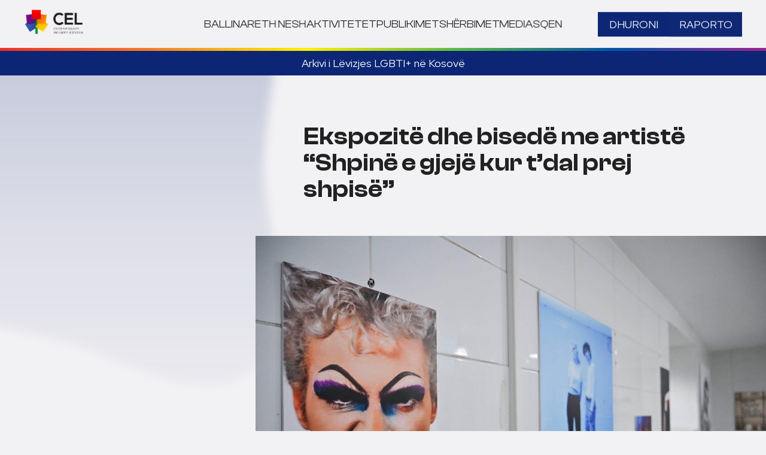

--- FILE ---
content_type: text/html; charset=UTF-8
request_url: https://cel-ks.org/event/ekspozite-dhe-bisede-me-artiste-shpine-e-gjeje-kur-tdal-prej-shpise-2/
body_size: 16651
content:
<!doctype html>
<html class="no-js">
	<head>
		<meta charset="UTF-8">
		<meta http-equiv="X-UA-Compatible" content="IE=edge,chrome=1">
		<meta name="viewport" content="width=device-width, initial-scale=1.0">

		<title>Ekspozitë dhe bisedë me artistë “Shpinë e gjejë kur t’dal prej shpisë” - CEL Kosova CEL Kosova</title>
		<meta name="description" content="Qendra për Barazi dhe Liri të Komunitetit LGBT në Kosovë (CEL) është themeluar në korrik 2013 me qëllim të fuqizimit të komunitetit LGBT në Kosovë.">

		<link rel="apple-touch-icon" sizes="152x152" href="https://cel-ks.org/wp-content/themes/CEL%20Kosova/img/favicon/apple-touch-icon.png">
		<link rel="icon" type="image/png" sizes="32x32" href="https://cel-ks.org/wp-content/themes/CEL%20Kosova/img/favicon/favicon-32x32.png">
		<link rel="icon" type="image/png" sizes="16x16" href="https://cel-ks.org/wp-content/themes/CEL%20Kosova/img/favicon/favicon-16x16.png">
		<link rel="manifest" href="https://cel-ks.org/wp-content/themes/CEL%20Kosova/img/favicon/site.webmanifest">
		<link rel="mask-icon" href="https://cel-ks.org/wp-content/themes/CEL%20Kosova/img/favicon/safari-pinned-tab.svg" color="#5bbad5">
		<meta name="msapplication-TileColor" content="#2b5797">
		<meta name="theme-color" content="#ffffff">

		<meta name='robots' content='index, follow, max-image-preview:large, max-snippet:-1, max-video-preview:-1' />
<link rel="alternate" href="https://cel-ks.org/event/ekspozite-dhe-bisede-me-artiste-shpine-e-gjeje-kur-tdal-prej-shpise-2/" hreflang="sq" />
<link rel="alternate" href="https://cel-ks.org/en/event/ekspozite-dhe-bisede-me-artiste-shpine-e-gjeje-kur-tdal-prej-shpise/" hreflang="en" />

	<!-- This site is optimized with the Yoast SEO plugin v26.7 - https://yoast.com/wordpress/plugins/seo/ -->
	<link rel="canonical" href="https://cel-ks.org/event/ekspozite-dhe-bisede-me-artiste-shpine-e-gjeje-kur-tdal-prej-shpise-2/" />
	<meta property="og:locale" content="sq_AL" />
	<meta property="og:locale:alternate" content="en_US" />
	<meta property="og:type" content="article" />
	<meta property="og:title" content="Ekspozitë dhe bisedë me artistë “Shpinë e gjejë kur t’dal prej shpisë” - CEL Kosova" />
	<meta property="og:description" content="Ekspozita “Shpinë e gjejë kur t’dal prej shpisë” shfaqi veprat artistike të tre artistëve vendas, Leart Rama, Besfort Syla dhe Atdhe Behluli. Koncepti pas ekspozitës ishte: “Dualiteti nuk është asgjë e re në komunitetet LGBTQI+, dialektika e tij është një pjesë integrale e qëndrueshmërisë së tij. Lufta e saj për shtëpinë, për familjen, për komunitetin [&hellip;]" />
	<meta property="og:url" content="https://cel-ks.org/event/ekspozite-dhe-bisede-me-artiste-shpine-e-gjeje-kur-tdal-prej-shpise-2/" />
	<meta property="og:site_name" content="CEL Kosova" />
	<meta property="article:publisher" content="https://www.facebook.com/cel.kosovo/" />
	<meta property="og:image" content="https://cel-ks.org/wp-content/uploads/2023/08/286955844_2946731105636159_429730597543357269_n-1170x780-1.jpeg" />
	<meta property="og:image:width" content="1170" />
	<meta property="og:image:height" content="780" />
	<meta property="og:image:type" content="image/jpeg" />
	<meta name="twitter:card" content="summary_large_image" />
	<meta name="twitter:site" content="@CelKosovo" />
	<meta name="twitter:label1" content="Est. reading time" />
	<meta name="twitter:data1" content="1 minutë" />
	<script type="application/ld+json" class="yoast-schema-graph">{"@context":"https://schema.org","@graph":[{"@type":"WebPage","@id":"https://cel-ks.org/event/ekspozite-dhe-bisede-me-artiste-shpine-e-gjeje-kur-tdal-prej-shpise-2/","url":"https://cel-ks.org/event/ekspozite-dhe-bisede-me-artiste-shpine-e-gjeje-kur-tdal-prej-shpise-2/","name":"Ekspozitë dhe bisedë me artistë “Shpinë e gjejë kur t’dal prej shpisë” - CEL Kosova","isPartOf":{"@id":"https://cel-ks.org/#website"},"primaryImageOfPage":{"@id":"https://cel-ks.org/event/ekspozite-dhe-bisede-me-artiste-shpine-e-gjeje-kur-tdal-prej-shpise-2/#primaryimage"},"image":{"@id":"https://cel-ks.org/event/ekspozite-dhe-bisede-me-artiste-shpine-e-gjeje-kur-tdal-prej-shpise-2/#primaryimage"},"thumbnailUrl":"https://cel-ks.org/wp-content/uploads/2023/08/286955844_2946731105636159_429730597543357269_n-1170x780-1.jpeg","datePublished":"2023-08-25T08:27:31+00:00","breadcrumb":{"@id":"https://cel-ks.org/event/ekspozite-dhe-bisede-me-artiste-shpine-e-gjeje-kur-tdal-prej-shpise-2/#breadcrumb"},"inLanguage":"sq","potentialAction":[{"@type":"ReadAction","target":["https://cel-ks.org/event/ekspozite-dhe-bisede-me-artiste-shpine-e-gjeje-kur-tdal-prej-shpise-2/"]}]},{"@type":"ImageObject","inLanguage":"sq","@id":"https://cel-ks.org/event/ekspozite-dhe-bisede-me-artiste-shpine-e-gjeje-kur-tdal-prej-shpise-2/#primaryimage","url":"https://cel-ks.org/wp-content/uploads/2023/08/286955844_2946731105636159_429730597543357269_n-1170x780-1.jpeg","contentUrl":"https://cel-ks.org/wp-content/uploads/2023/08/286955844_2946731105636159_429730597543357269_n-1170x780-1.jpeg","width":1170,"height":780},{"@type":"BreadcrumbList","@id":"https://cel-ks.org/event/ekspozite-dhe-bisede-me-artiste-shpine-e-gjeje-kur-tdal-prej-shpise-2/#breadcrumb","itemListElement":[{"@type":"ListItem","position":1,"name":"Home","item":"https://cel-ks.org/"},{"@type":"ListItem","position":2,"name":"Ekspozitë dhe bisedë me artistë “Shpinë e gjejë kur t’dal prej shpisë”"}]},{"@type":"WebSite","@id":"https://cel-ks.org/#website","url":"https://cel-ks.org/","name":"CEL Kosova","description":"Qendra për Barazi dhe Liri të Komunitetit LGBT në Kosovë (CEL) është themeluar në korrik 2013 me qëllim të fuqizimit të komunitetit LGBT në Kosovë.","publisher":{"@id":"https://cel-ks.org/#organization"},"potentialAction":[{"@type":"SearchAction","target":{"@type":"EntryPoint","urlTemplate":"https://cel-ks.org/?s={search_term_string}"},"query-input":{"@type":"PropertyValueSpecification","valueRequired":true,"valueName":"search_term_string"}}],"inLanguage":"sq"},{"@type":"Organization","@id":"https://cel-ks.org/#organization","name":"Centre for Equality and Liberty","alternateName":"CEL","url":"https://cel-ks.org/","logo":{"@type":"ImageObject","inLanguage":"sq","@id":"https://cel-ks.org/#/schema/logo/image/","url":"https://cel-ks.org/wp-content/uploads/2023/10/logo-h-b.png","contentUrl":"https://cel-ks.org/wp-content/uploads/2023/10/logo-h-b.png","width":991,"height":429,"caption":"Centre for Equality and Liberty"},"image":{"@id":"https://cel-ks.org/#/schema/logo/image/"},"sameAs":["https://www.facebook.com/cel.kosovo/","https://x.com/CelKosovo","https://www.youtube.com/@celkosova602","https://www.instagram.com/cel_kosova/"]}]}</script>
	<!-- / Yoast SEO plugin. -->


<link rel='dns-prefetch' href='//cdnjs.cloudflare.com' />
<link rel='dns-prefetch' href='//www.googletagmanager.com' />
<link rel="alternate" title="oEmbed (JSON)" type="application/json+oembed" href="https://cel-ks.org/wp-json/oembed/1.0/embed?url=https%3A%2F%2Fcel-ks.org%2Fevent%2Fekspozite-dhe-bisede-me-artiste-shpine-e-gjeje-kur-tdal-prej-shpise-2%2F&#038;lang=sq" />
<link rel="alternate" title="oEmbed (XML)" type="text/xml+oembed" href="https://cel-ks.org/wp-json/oembed/1.0/embed?url=https%3A%2F%2Fcel-ks.org%2Fevent%2Fekspozite-dhe-bisede-me-artiste-shpine-e-gjeje-kur-tdal-prej-shpise-2%2F&#038;format=xml&#038;lang=sq" />
<style id='wp-img-auto-sizes-contain-inline-css' type='text/css'>
img:is([sizes=auto i],[sizes^="auto," i]){contain-intrinsic-size:3000px 1500px}
/*# sourceURL=wp-img-auto-sizes-contain-inline-css */
</style>

<style id='wp-emoji-styles-inline-css' type='text/css'>

	img.wp-smiley, img.emoji {
		display: inline !important;
		border: none !important;
		box-shadow: none !important;
		height: 1em !important;
		width: 1em !important;
		margin: 0 0.07em !important;
		vertical-align: -0.1em !important;
		background: none !important;
		padding: 0 !important;
	}
/*# sourceURL=wp-emoji-styles-inline-css */
</style>
<link rel='stylesheet' id='wp-block-library-css' href='https://cel-ks.org/wp-includes/css/dist/block-library/style.min.css?ver=6.9' type='text/css' media='all' />
<style id='global-styles-inline-css' type='text/css'>
:root{--wp--preset--aspect-ratio--square: 1;--wp--preset--aspect-ratio--4-3: 4/3;--wp--preset--aspect-ratio--3-4: 3/4;--wp--preset--aspect-ratio--3-2: 3/2;--wp--preset--aspect-ratio--2-3: 2/3;--wp--preset--aspect-ratio--16-9: 16/9;--wp--preset--aspect-ratio--9-16: 9/16;--wp--preset--color--black: #000000;--wp--preset--color--cyan-bluish-gray: #abb8c3;--wp--preset--color--white: #ffffff;--wp--preset--color--pale-pink: #f78da7;--wp--preset--color--vivid-red: #cf2e2e;--wp--preset--color--luminous-vivid-orange: #ff6900;--wp--preset--color--luminous-vivid-amber: #fcb900;--wp--preset--color--light-green-cyan: #7bdcb5;--wp--preset--color--vivid-green-cyan: #00d084;--wp--preset--color--pale-cyan-blue: #8ed1fc;--wp--preset--color--vivid-cyan-blue: #0693e3;--wp--preset--color--vivid-purple: #9b51e0;--wp--preset--gradient--vivid-cyan-blue-to-vivid-purple: linear-gradient(135deg,rgb(6,147,227) 0%,rgb(155,81,224) 100%);--wp--preset--gradient--light-green-cyan-to-vivid-green-cyan: linear-gradient(135deg,rgb(122,220,180) 0%,rgb(0,208,130) 100%);--wp--preset--gradient--luminous-vivid-amber-to-luminous-vivid-orange: linear-gradient(135deg,rgb(252,185,0) 0%,rgb(255,105,0) 100%);--wp--preset--gradient--luminous-vivid-orange-to-vivid-red: linear-gradient(135deg,rgb(255,105,0) 0%,rgb(207,46,46) 100%);--wp--preset--gradient--very-light-gray-to-cyan-bluish-gray: linear-gradient(135deg,rgb(238,238,238) 0%,rgb(169,184,195) 100%);--wp--preset--gradient--cool-to-warm-spectrum: linear-gradient(135deg,rgb(74,234,220) 0%,rgb(151,120,209) 20%,rgb(207,42,186) 40%,rgb(238,44,130) 60%,rgb(251,105,98) 80%,rgb(254,248,76) 100%);--wp--preset--gradient--blush-light-purple: linear-gradient(135deg,rgb(255,206,236) 0%,rgb(152,150,240) 100%);--wp--preset--gradient--blush-bordeaux: linear-gradient(135deg,rgb(254,205,165) 0%,rgb(254,45,45) 50%,rgb(107,0,62) 100%);--wp--preset--gradient--luminous-dusk: linear-gradient(135deg,rgb(255,203,112) 0%,rgb(199,81,192) 50%,rgb(65,88,208) 100%);--wp--preset--gradient--pale-ocean: linear-gradient(135deg,rgb(255,245,203) 0%,rgb(182,227,212) 50%,rgb(51,167,181) 100%);--wp--preset--gradient--electric-grass: linear-gradient(135deg,rgb(202,248,128) 0%,rgb(113,206,126) 100%);--wp--preset--gradient--midnight: linear-gradient(135deg,rgb(2,3,129) 0%,rgb(40,116,252) 100%);--wp--preset--font-size--small: 13px;--wp--preset--font-size--medium: 20px;--wp--preset--font-size--large: 36px;--wp--preset--font-size--x-large: 42px;--wp--preset--spacing--20: 0.44rem;--wp--preset--spacing--30: 0.67rem;--wp--preset--spacing--40: 1rem;--wp--preset--spacing--50: 1.5rem;--wp--preset--spacing--60: 2.25rem;--wp--preset--spacing--70: 3.38rem;--wp--preset--spacing--80: 5.06rem;--wp--preset--shadow--natural: 6px 6px 9px rgba(0, 0, 0, 0.2);--wp--preset--shadow--deep: 12px 12px 50px rgba(0, 0, 0, 0.4);--wp--preset--shadow--sharp: 6px 6px 0px rgba(0, 0, 0, 0.2);--wp--preset--shadow--outlined: 6px 6px 0px -3px rgb(255, 255, 255), 6px 6px rgb(0, 0, 0);--wp--preset--shadow--crisp: 6px 6px 0px rgb(0, 0, 0);}:where(.is-layout-flex){gap: 0.5em;}:where(.is-layout-grid){gap: 0.5em;}body .is-layout-flex{display: flex;}.is-layout-flex{flex-wrap: wrap;align-items: center;}.is-layout-flex > :is(*, div){margin: 0;}body .is-layout-grid{display: grid;}.is-layout-grid > :is(*, div){margin: 0;}:where(.wp-block-columns.is-layout-flex){gap: 2em;}:where(.wp-block-columns.is-layout-grid){gap: 2em;}:where(.wp-block-post-template.is-layout-flex){gap: 1.25em;}:where(.wp-block-post-template.is-layout-grid){gap: 1.25em;}.has-black-color{color: var(--wp--preset--color--black) !important;}.has-cyan-bluish-gray-color{color: var(--wp--preset--color--cyan-bluish-gray) !important;}.has-white-color{color: var(--wp--preset--color--white) !important;}.has-pale-pink-color{color: var(--wp--preset--color--pale-pink) !important;}.has-vivid-red-color{color: var(--wp--preset--color--vivid-red) !important;}.has-luminous-vivid-orange-color{color: var(--wp--preset--color--luminous-vivid-orange) !important;}.has-luminous-vivid-amber-color{color: var(--wp--preset--color--luminous-vivid-amber) !important;}.has-light-green-cyan-color{color: var(--wp--preset--color--light-green-cyan) !important;}.has-vivid-green-cyan-color{color: var(--wp--preset--color--vivid-green-cyan) !important;}.has-pale-cyan-blue-color{color: var(--wp--preset--color--pale-cyan-blue) !important;}.has-vivid-cyan-blue-color{color: var(--wp--preset--color--vivid-cyan-blue) !important;}.has-vivid-purple-color{color: var(--wp--preset--color--vivid-purple) !important;}.has-black-background-color{background-color: var(--wp--preset--color--black) !important;}.has-cyan-bluish-gray-background-color{background-color: var(--wp--preset--color--cyan-bluish-gray) !important;}.has-white-background-color{background-color: var(--wp--preset--color--white) !important;}.has-pale-pink-background-color{background-color: var(--wp--preset--color--pale-pink) !important;}.has-vivid-red-background-color{background-color: var(--wp--preset--color--vivid-red) !important;}.has-luminous-vivid-orange-background-color{background-color: var(--wp--preset--color--luminous-vivid-orange) !important;}.has-luminous-vivid-amber-background-color{background-color: var(--wp--preset--color--luminous-vivid-amber) !important;}.has-light-green-cyan-background-color{background-color: var(--wp--preset--color--light-green-cyan) !important;}.has-vivid-green-cyan-background-color{background-color: var(--wp--preset--color--vivid-green-cyan) !important;}.has-pale-cyan-blue-background-color{background-color: var(--wp--preset--color--pale-cyan-blue) !important;}.has-vivid-cyan-blue-background-color{background-color: var(--wp--preset--color--vivid-cyan-blue) !important;}.has-vivid-purple-background-color{background-color: var(--wp--preset--color--vivid-purple) !important;}.has-black-border-color{border-color: var(--wp--preset--color--black) !important;}.has-cyan-bluish-gray-border-color{border-color: var(--wp--preset--color--cyan-bluish-gray) !important;}.has-white-border-color{border-color: var(--wp--preset--color--white) !important;}.has-pale-pink-border-color{border-color: var(--wp--preset--color--pale-pink) !important;}.has-vivid-red-border-color{border-color: var(--wp--preset--color--vivid-red) !important;}.has-luminous-vivid-orange-border-color{border-color: var(--wp--preset--color--luminous-vivid-orange) !important;}.has-luminous-vivid-amber-border-color{border-color: var(--wp--preset--color--luminous-vivid-amber) !important;}.has-light-green-cyan-border-color{border-color: var(--wp--preset--color--light-green-cyan) !important;}.has-vivid-green-cyan-border-color{border-color: var(--wp--preset--color--vivid-green-cyan) !important;}.has-pale-cyan-blue-border-color{border-color: var(--wp--preset--color--pale-cyan-blue) !important;}.has-vivid-cyan-blue-border-color{border-color: var(--wp--preset--color--vivid-cyan-blue) !important;}.has-vivid-purple-border-color{border-color: var(--wp--preset--color--vivid-purple) !important;}.has-vivid-cyan-blue-to-vivid-purple-gradient-background{background: var(--wp--preset--gradient--vivid-cyan-blue-to-vivid-purple) !important;}.has-light-green-cyan-to-vivid-green-cyan-gradient-background{background: var(--wp--preset--gradient--light-green-cyan-to-vivid-green-cyan) !important;}.has-luminous-vivid-amber-to-luminous-vivid-orange-gradient-background{background: var(--wp--preset--gradient--luminous-vivid-amber-to-luminous-vivid-orange) !important;}.has-luminous-vivid-orange-to-vivid-red-gradient-background{background: var(--wp--preset--gradient--luminous-vivid-orange-to-vivid-red) !important;}.has-very-light-gray-to-cyan-bluish-gray-gradient-background{background: var(--wp--preset--gradient--very-light-gray-to-cyan-bluish-gray) !important;}.has-cool-to-warm-spectrum-gradient-background{background: var(--wp--preset--gradient--cool-to-warm-spectrum) !important;}.has-blush-light-purple-gradient-background{background: var(--wp--preset--gradient--blush-light-purple) !important;}.has-blush-bordeaux-gradient-background{background: var(--wp--preset--gradient--blush-bordeaux) !important;}.has-luminous-dusk-gradient-background{background: var(--wp--preset--gradient--luminous-dusk) !important;}.has-pale-ocean-gradient-background{background: var(--wp--preset--gradient--pale-ocean) !important;}.has-electric-grass-gradient-background{background: var(--wp--preset--gradient--electric-grass) !important;}.has-midnight-gradient-background{background: var(--wp--preset--gradient--midnight) !important;}.has-small-font-size{font-size: var(--wp--preset--font-size--small) !important;}.has-medium-font-size{font-size: var(--wp--preset--font-size--medium) !important;}.has-large-font-size{font-size: var(--wp--preset--font-size--large) !important;}.has-x-large-font-size{font-size: var(--wp--preset--font-size--x-large) !important;}
/*# sourceURL=global-styles-inline-css */
</style>

<style id='classic-theme-styles-inline-css' type='text/css'>
/*! This file is auto-generated */
.wp-block-button__link{color:#fff;background-color:#32373c;border-radius:9999px;box-shadow:none;text-decoration:none;padding:calc(.667em + 2px) calc(1.333em + 2px);font-size:1.125em}.wp-block-file__button{background:#32373c;color:#fff;text-decoration:none}
/*# sourceURL=/wp-includes/css/classic-themes.min.css */
</style>
<link rel='stylesheet' id='contact-form-7-css' href='https://cel-ks.org/wp-content/plugins/contact-form-7/includes/css/styles.css?ver=6.1.4' type='text/css' media='all' />
<link rel='stylesheet' id='cel-normalize-css' href='https://cel-ks.org/wp-content/themes/CEL%20Kosova/css/normalize.css?ver=6.9' type='text/css' media='all' />
<link rel='stylesheet' id='cel-animate-css' href='https://cel-ks.org/wp-content/themes/CEL%20Kosova/css/animate.css?ver=6.9' type='text/css' media='all' />
<link rel='stylesheet' id='cel-slickcss-css' href='https://cdnjs.cloudflare.com/ajax/libs/slick-carousel/1.8.1/slick.min.css?ver=6.9' type='text/css' media='all' />
<link rel='stylesheet' id='cel-main-css' href='https://cel-ks.org/wp-content/themes/CEL%20Kosova/css/main.css?ver=1.5' type='text/css' media='all' />
<link rel='stylesheet' id='cel-responsive-css' href='https://cel-ks.org/wp-content/themes/CEL%20Kosova/css/responsive.css?ver=1.5' type='text/css' media='all' />
<link rel='stylesheet' id='wp-block-paragraph-css' href='https://cel-ks.org/wp-includes/blocks/paragraph/style.min.css?ver=6.9' type='text/css' media='all' />
<script type="text/javascript" src="https://cel-ks.org/wp-includes/js/jquery/jquery.min.js?ver=3.7.1" id="jquery-core-js"></script>
<script type="text/javascript" src="https://cel-ks.org/wp-includes/js/jquery/jquery-migrate.min.js?ver=3.4.1" id="jquery-migrate-js"></script>

<!-- Google tag (gtag.js) snippet added by Site Kit -->
<!-- Google Analytics snippet added by Site Kit -->
<script type="text/javascript" src="https://www.googletagmanager.com/gtag/js?id=GT-KDTKB743" id="google_gtagjs-js" async></script>
<script type="text/javascript" id="google_gtagjs-js-after">
/* <![CDATA[ */
window.dataLayer = window.dataLayer || [];function gtag(){dataLayer.push(arguments);}
gtag("set","linker",{"domains":["cel-ks.org"]});
gtag("js", new Date());
gtag("set", "developer_id.dZTNiMT", true);
gtag("config", "GT-KDTKB743");
 window._googlesitekit = window._googlesitekit || {}; window._googlesitekit.throttledEvents = []; window._googlesitekit.gtagEvent = (name, data) => { var key = JSON.stringify( { name, data } ); if ( !! window._googlesitekit.throttledEvents[ key ] ) { return; } window._googlesitekit.throttledEvents[ key ] = true; setTimeout( () => { delete window._googlesitekit.throttledEvents[ key ]; }, 5 ); gtag( "event", name, { ...data, event_source: "site-kit" } ); }; 
//# sourceURL=google_gtagjs-js-after
/* ]]> */
</script>
<link rel="https://api.w.org/" href="https://cel-ks.org/wp-json/" /><link rel="alternate" title="JSON" type="application/json" href="https://cel-ks.org/wp-json/wp/v2/event/1465" /><link rel="EditURI" type="application/rsd+xml" title="RSD" href="https://cel-ks.org/xmlrpc.php?rsd" />
<meta name="generator" content="WordPress 6.9" />
<link rel='shortlink' href='https://cel-ks.org/?p=1465' />

		<!-- GA Google Analytics @ https://m0n.co/ga -->
		<script async src="https://www.googletagmanager.com/gtag/js?id=G-QCVNPQCKKT"></script>
		<script>
			window.dataLayer = window.dataLayer || [];
			function gtag(){dataLayer.push(arguments);}
			gtag('js', new Date());
			gtag('config', 'G-QCVNPQCKKT');
		</script>

	<meta name="generator" content="Site Kit by Google 1.170.0" />	</head>
	<body class="wp-singular event-template-default single single-event postid-1465 wp-theme-CELKosova">

		<header>
			<a href="https://cel-ks.org" class="logo hide loadDelayFadeIn"><img src="https://cel-ks.org/wp-content/themes/CEL%20Kosova/img/logo-h-b.png" width="100" alt="Cel Kosova"></a>

			<div class="nav__wrapper">
				<div class="main__nav">
											<div class="menu-main-menu-sq-container"><ul id="menu-main-menu-sq" class="menu"><li id="menu-item-1606" class="menu-item menu-item-type-post_type menu-item-object-page menu-item-home menu-item-1606"><a href="https://cel-ks.org/">Ballina</a></li>
<li id="menu-item-1619" class="menu-item menu-item-type-post_type menu-item-object-page menu-item-1619"><a href="https://cel-ks.org/reth-nesh/">Reth Nesh</a></li>
<li id="menu-item-1622" class="menu-item menu-item-type-custom menu-item-object-custom menu-item-has-children menu-item-1622"><a href="#">Aktivitetet</a>
<ul class="sub-menu">
	<li id="menu-item-1612" class="menu-item menu-item-type-post_type menu-item-object-page menu-item-has-children menu-item-1612"><a href="https://cel-ks.org/java-e-krenarise/">Java e Krenarisë</a>
	<ul class="sub-menu">
		<li id="menu-item-1610" class="menu-item menu-item-type-post_type menu-item-object-page menu-item-1610"><a href="https://cel-ks.org/edicionet-e-javes-se-krenarise/">Edicionet e Javës së Krenarisë</a></li>
	</ul>
</li>
	<li id="menu-item-1620" class="menu-item menu-item-type-post_type menu-item-object-page menu-item-1620"><a href="https://cel-ks.org/shkolla-vjetore/">Shkolla Vjetore</a></li>
	<li id="menu-item-1618" class="menu-item menu-item-type-post_type menu-item-object-page menu-item-1618"><a href="https://cel-ks.org/punetorite/">Punëtoritë</a></li>
	<li id="menu-item-1611" class="menu-item menu-item-type-post_type menu-item-object-page menu-item-1611"><a href="https://cel-ks.org/eventet/">Eventet</a></li>
</ul>
</li>
<li id="menu-item-1617" class="menu-item menu-item-type-post_type menu-item-object-page menu-item-1617"><a href="https://cel-ks.org/publikimet/">Publikimet</a></li>
<li id="menu-item-1623" class="menu-item menu-item-type-custom menu-item-object-custom menu-item-has-children menu-item-1623"><a href="#">Shërbimet</a>
<ul class="sub-menu">
	<li id="menu-item-1616" class="menu-item menu-item-type-post_type menu-item-object-page menu-item-1616"><a href="https://cel-ks.org/ndihme-juridike-falas/">Ndihmë Juridike Falas</a></li>
	<li id="menu-item-1615" class="menu-item menu-item-type-post_type menu-item-object-page menu-item-1615"><a href="https://cel-ks.org/mbeshtetje-psikologjike/">Mbështetje Psikologjike</a></li>
	<li id="menu-item-1621" class="menu-item menu-item-type-post_type menu-item-object-page menu-item-1621"><a href="https://cel-ks.org/strehimit/">Strehimi</a></li>
	<li id="menu-item-4341" class="menu-item menu-item-type-post_type menu-item-object-page menu-item-4341"><a href="https://cel-ks.org/burime-per-komunitetet-lgbt/">Burime Për Komunitetet LGBT+</a></li>
</ul>
</li>
<li id="menu-item-1624" class="menu-item menu-item-type-custom menu-item-object-custom menu-item-has-children menu-item-1624"><a href="#">Media</a>
<ul class="sub-menu">
	<li id="menu-item-1614" class="menu-item menu-item-type-post_type menu-item-object-page menu-item-1614"><a href="https://cel-ks.org/lajmet/">Lajmet</a></li>
	<li id="menu-item-1609" class="menu-item menu-item-type-post_type menu-item-object-page menu-item-1609"><a href="https://cel-ks.org/deklarata-per-shtyp/">Deklarata për shtyp</a></li>
	<li id="menu-item-1613" class="menu-item menu-item-type-post_type menu-item-object-page menu-item-1613"><a href="https://cel-ks.org/kampanja/">Kampanja</a></li>
	<li id="menu-item-1608" class="menu-item menu-item-type-post_type menu-item-object-page menu-item-1608"><a href="https://cel-ks.org/blog-2/">Blog</a></li>
	<li id="menu-item-4411" class="menu-item menu-item-type-custom menu-item-object-custom menu-item-4411"><a href="https://cel-ks.us13.list-manage.com/subscribe?u=14f39e26b89ef79c4bec34574&#038;id=5716d22599">Newsletters</a></li>
</ul>
</li>
</ul></div>					
					<div class="archive__menu"><div class="menu-archive-menu-container"><ul id="menu-archive-menu" class="menu"><li id="menu-item-2663" class="menu-item menu-item-type-post_type menu-item-object-page menu-item-2663"><a href="https://cel-ks.org/arkivi/">Arkivi</a></li>
<li id="menu-item-2661" class="menu-item menu-item-type-post_type menu-item-object-page menu-item-has-children menu-item-2661"><a href="https://cel-ks.org/arkivi/arti-queer/">Arti queer</a>
<ul class="sub-menu">
	<li id="menu-item-2690" class="menu-item menu-item-type-post_type menu-item-object-page menu-item-2690"><a href="https://cel-ks.org/arkivi/arti-queer/dokumentar/">Dokumentar</a></li>
	<li id="menu-item-2689" class="menu-item menu-item-type-post_type menu-item-object-page menu-item-2689"><a href="https://cel-ks.org/arkivi/arti-queer/filma/">Filma</a></li>
	<li id="menu-item-2691" class="menu-item menu-item-type-post_type menu-item-object-page menu-item-2691"><a href="https://cel-ks.org/arkivi/arti-queer/mixed-media-art/">Mixed Media Art</a></li>
	<li id="menu-item-2688" class="menu-item menu-item-type-post_type menu-item-object-page menu-item-2688"><a href="https://cel-ks.org/arkivi/arti-queer/shfaqje-teatrale/">Shfaqje dhe Performanca Teatrale</a></li>
</ul>
</li>
<li id="menu-item-2657" class="menu-item menu-item-type-post_type menu-item-object-page menu-item-2657"><a href="https://cel-ks.org/arkivi/dokumente/">Dokumente</a></li>
<li id="menu-item-2655" class="menu-item menu-item-type-post_type menu-item-object-page menu-item-2655"><a href="https://cel-ks.org/arkivi/doreshkrime/">Dorëshkrime</a></li>
<li id="menu-item-2652" class="menu-item menu-item-type-post_type menu-item-object-page menu-item-2652"><a href="https://cel-ks.org/arkivi/efemera/">Efemera</a></li>
<li id="menu-item-2653" class="menu-item menu-item-type-post_type menu-item-object-page menu-item-2653"><a href="https://cel-ks.org/arkivi/fototeka/">Fototeka</a></li>
<li id="menu-item-2656" class="menu-item menu-item-type-post_type menu-item-object-page menu-item-2656"><a href="https://cel-ks.org/arkivi/hapesirat-me-kujtime-queer/">Hapësirat me kujtime queer</a></li>
<li id="menu-item-2660" class="menu-item menu-item-type-post_type menu-item-object-page menu-item-2660"><a href="https://cel-ks.org/arkivi/java-e-krenarise/">Java e krenarisë</a></li>
<li id="menu-item-2658" class="menu-item menu-item-type-post_type menu-item-object-page menu-item-2658"><a href="https://cel-ks.org/arkivi/libraria/">Biblioteka</a></li>
<li id="menu-item-2651" class="menu-item menu-item-type-post_type menu-item-object-page menu-item-2651"><a href="https://cel-ks.org/arkivi/materiale-audiovizuele/">Materiale audiovizuale</a></li>
<li id="menu-item-2662" class="menu-item menu-item-type-post_type menu-item-object-page menu-item-has-children menu-item-2662"><a href="https://cel-ks.org/arkivi/shtypi/">Shtypi</a>
<ul class="sub-menu">
	<li id="menu-item-2692" class="menu-item menu-item-type-post_type menu-item-object-page menu-item-2692"><a href="https://cel-ks.org/arkivi/shtypi/revista-zine/">Revista &#038; Zine</a></li>
	<li id="menu-item-2693" class="menu-item menu-item-type-post_type menu-item-object-page menu-item-2693"><a href="https://cel-ks.org/arkivi/shtypi/shtypi-ditor/">Shtypi Ditor</a></li>
</ul>
</li>
</ul></div></div>

					<ul class="lang hide loadDelayFadeIn">	<li class="lang-item lang-item-4 lang-item-sq current-lang lang-item-first"><a lang="sq" hreflang="sq" href="https://cel-ks.org/event/ekspozite-dhe-bisede-me-artiste-shpine-e-gjeje-kur-tdal-prej-shpise-2/" aria-current="true">SQ</a></li>
	<li class="lang-item lang-item-7 lang-item-en"><a lang="en-US" hreflang="en-US" href="https://cel-ks.org/en/event/ekspozite-dhe-bisede-me-artiste-shpine-e-gjeje-kur-tdal-prej-shpise/">EN</a></li>
</ul>
				</div>

				<div class="nav__right">
											<span class="btn btn__donate hide loadDelayFadeIn">DHURONI</span>
						<a href="https://cel-ks.org/free-legal-aid" class="btn btn__report hide loadDelayFadeIn">RAPORTO</a>
									</div>
			</div>

			<div class="menu__btn">
				<span></span>
				<span></span>
				<span></span>
				<span></span>
				<span></span>
				<span></span>
			</div>
		</header>

		<a href="https://cel-ks.org/arkivi" class="archive__link">Arkivi i Lëvizjes LGBTI+ në Kosovë</a>
	    
	    
<section class="single__page">
    <img class="single__shape" src="https://cel-ks.org/wp-content/themes/CEL%20Kosova/img/single-shape.svg" width="1200">

    <div class="single__page-wrapper">
        <div class="single__page-title">
            <h1 class="loadElem__fadeInUp">Ekspozitë dhe bisedë me artistë “Shpinë e gjejë kur t’dal prej shpisë”</h1>

            <div class="single__page-data loadElem__fadeInUp">                

                
                    
                    
                    
                                
            </div>
        </div>

        
                            <div class="single__page-slider loadElem__fadeInUp">
                                            <img src="https://cel-ks.org/wp-content/uploads/2023/08/286955844_2946731105636159_429730597543357269_n-1170x780-1.jpeg" alt="" width='1200' height="560" />
                                            <img src="https://cel-ks.org/wp-content/uploads/2023/08/286877722_2946731108969492_6233872154049309670_n.jpeg" alt="" width='1200' height="560" />
                                            <img src="https://cel-ks.org/wp-content/uploads/2023/08/284245930_2946731122302824_6045398683604350696_n.jpeg" alt="" width='1200' height="560" />
                                            <img src="https://cel-ks.org/wp-content/uploads/2023/08/287076213_2946731118969491_6225570452327734908_n.jpeg" alt="" width='1200' height="560" />
                                    </div>
            
        

        <div class="single__page-content loadElem__fadeInUp">
            
<p>Ekspozita “Shpinë e gjejë kur t’dal prej shpisë” shfaqi veprat artistike të tre artistëve vendas, Leart Rama, Besfort Syla dhe Atdhe Behluli.</p>



<p>Koncepti pas ekspozitës ishte: “Dualiteti nuk është asgjë e re në komunitetet LGBTQI+, dialektika e tij është një pjesë integrale e qëndrueshmërisë së tij. Lufta e saj për shtëpinë, për familjen, për komunitetin – në luftën e saj për dashuri. Ky takim me Tjetrin është një sfidë në mbarë botën. Shtëpia është këtu – një shtëpi gjithnjë në zgjerim”.</p>



<p>Ekspozita u pasua nga një bashkëbisedim mes kuratores Majlinda Hoxha dhe artistëve, ku secili prej tyre prezantoi veprat e tyre artistike, frymëzimin e tyre dhe atë që përçon vepra e tyre artistike.</p>
        </div>

        <div class="single__page-pagination loadElem__fadeInUp">
            <div class="single__pagination-btn single__pagination-prev">
                                    <a href="https://cel-ks.org/event/aksioni-rrugor-edhe-nshtet-edhe-nfamilje-2/">
                        <div class="single__pagination-info">
                            <span class="single__pagination-title">
                                <svg width="40" height="40" viewBox="0 0 40 40" fill="none" xmlns="http://www.w3.org/2000/svg">
                                    <path fill-rule="evenodd" clip-rule="evenodd" d="M37.5 20.0016C37.5 20.3331 37.3683 20.651 37.1339 20.8855C36.8995 21.1199 36.5816 21.2516 36.25 21.2516L6.76754 21.2516L14.635 29.1166C14.8698 29.3513 15.0016 29.6696 15.0016 30.0016C15.0016 30.3335 14.8698 30.6519 14.635 30.8866C14.4003 31.1213 14.082 31.2532 13.75 31.2532C13.4181 31.2532 13.0998 31.1213 12.865 30.8866L2.86504 20.8866C2.74863 20.7705 2.65627 20.6325 2.59326 20.4807C2.53024 20.3288 2.4978 20.166 2.4978 20.0016C2.4978 19.8372 2.53024 19.6744 2.59326 19.5225C2.65627 19.3706 2.74863 19.2327 2.86504 19.1166L12.865 9.11658C12.9813 9.00036 13.1192 8.90817 13.2711 8.84527C13.4229 8.78237 13.5857 8.75 13.75 8.75C14.082 8.75 14.4003 8.88186 14.635 9.11658C14.8698 9.35129 15.0016 9.66964 15.0016 10.0016C15.0016 10.3335 14.8698 10.6519 14.635 10.8866L6.76754 18.7516L36.25 18.7516C36.5816 18.7516 36.8995 18.8833 37.1339 19.1177C37.3683 19.3521 37.5 19.6701 37.5 20.0016Z" fill="#212121"/>
                                </svg>
                                Previous Post
                            </span>
                            
                            <h3>Aksioni rrugor “Edhe n’shtet, edhe n’familje”</h3>
                        </div>
                    
                        <!-- <div class="single__pagination-img"><img width="500" height="333" src="https://cel-ks.org/wp-content/uploads/2023/08/283926618_2946188735690396_1229608500896287190_n.jpeg" class="attachment-500x500 size-500x500 wp-post-image" alt="" decoding="async" fetchpriority="high" srcset="https://cel-ks.org/wp-content/uploads/2023/08/283926618_2946188735690396_1229608500896287190_n.jpeg 900w, https://cel-ks.org/wp-content/uploads/2023/08/283926618_2946188735690396_1229608500896287190_n-250x167.jpeg 250w, https://cel-ks.org/wp-content/uploads/2023/08/283926618_2946188735690396_1229608500896287190_n-700x467.jpeg 700w, https://cel-ks.org/wp-content/uploads/2023/08/283926618_2946188735690396_1229608500896287190_n-768x512.jpeg 768w, https://cel-ks.org/wp-content/uploads/2023/08/283926618_2946188735690396_1229608500896287190_n-120x80.jpeg 120w" sizes="(max-width: 500px) 100vw, 500px" /></div> -->
                    </a>
                            </div>

            <div class="single__pagination-btn single__pagination-next">
                                    <a href="https://cel-ks.org/event/diskutim-shendeti-mendor-i-personave-lgbtqi-2/">
                        <div class="single__pagination-info">
                            <span class="single__pagination-title">
                                Next Post
                                <svg width="40" height="40" viewBox="0 0 40 40" fill="none" xmlns="http://www.w3.org/2000/svg">
                                    <path fill-rule="evenodd" clip-rule="evenodd" d="M2.50021 20.0016C2.50021 20.3331 2.6319 20.651 2.86632 20.8855C3.10074 21.1199 3.41869 21.2516 3.75021 21.2516L33.2327 21.2516L25.3652 29.1166C25.1305 29.3513 24.9986 29.6696 24.9986 30.0016C24.9986 30.3335 25.1305 30.6519 25.3652 30.8866C25.5999 31.1213 25.9183 31.2532 26.2502 31.2532C26.5821 31.2532 26.9005 31.1213 27.1352 30.8866L37.1352 20.8866C37.2516 20.7705 37.344 20.6325 37.407 20.4807C37.47 20.3288 37.5024 20.166 37.5024 20.0016C37.5024 19.8372 37.47 19.6744 37.407 19.5225C37.344 19.3706 37.2516 19.2327 37.1352 19.1166L27.1352 9.11658C27.019 9.00036 26.881 8.90817 26.7292 8.84527C26.5773 8.78237 26.4146 8.75 26.2502 8.75C25.9183 8.75 25.5999 8.88186 25.3652 9.11658C25.1305 9.35129 24.9986 9.66964 24.9986 10.0016C24.9986 10.3335 25.1305 10.6519 25.3652 10.8866L33.2327 18.7516L3.75021 18.7516C3.41869 18.7516 3.10074 18.8833 2.86632 19.1177C2.6319 19.3521 2.50021 19.6701 2.50021 20.0016Z" fill="#212121"/>
                                </svg>
                            </span>
                            
                            <h3>Diskutim: Shëndeti mendor i personave LGBTQI+</h3>
                        </div>
                    
                        <!-- <div class="single__pagination-img"><img width="500" height="333" src="https://cel-ks.org/wp-content/uploads/2023/08/287051562_2946788735630396_5615025317288010413_n-1170x780-1.jpeg" class="attachment-500x500 size-500x500 wp-post-image" alt="" decoding="async" srcset="https://cel-ks.org/wp-content/uploads/2023/08/287051562_2946788735630396_5615025317288010413_n-1170x780-1.jpeg 1170w, https://cel-ks.org/wp-content/uploads/2023/08/287051562_2946788735630396_5615025317288010413_n-1170x780-1-250x167.jpeg 250w, https://cel-ks.org/wp-content/uploads/2023/08/287051562_2946788735630396_5615025317288010413_n-1170x780-1-700x467.jpeg 700w, https://cel-ks.org/wp-content/uploads/2023/08/287051562_2946788735630396_5615025317288010413_n-1170x780-1-768x512.jpeg 768w, https://cel-ks.org/wp-content/uploads/2023/08/287051562_2946788735630396_5615025317288010413_n-1170x780-1-120x80.jpeg 120w" sizes="(max-width: 500px) 100vw, 500px" /></div> -->
                    </a>
                            </div>
        </div>

    </div>
    
</section>

		<div class="donate__popup">
			<img class="donate__popup-close" src="https://cel-ks.org/wp-content/themes/CEL%20Kosova/img/close.svg" width="16" height="16" alt="Close Icon" role="presentation">

			<div class="donate__info">
				<h2>DONATE</h2>
				<p>“Every donation brings us one step closer to a world of peace and equality. Please give generously.”</p>
				<a href="mailto:info@cel-ks.org">Email us for donation at <b>info@cel-ks.org</b></a>
			</div>
		</div>

    	<footer>
    		<div class="footer__content">
    			<div class="footer__info">
    				<img class="footer__logo" src="https://cel-ks.org/wp-content/themes/CEL%20Kosova/img/logo-h-w.png" width="200" alt="Cel Kosova">

    				<div class="footer__contact">
    					<a href="tel:+383 49 701 499"><img src="https://cel-ks.org/wp-content/themes/CEL%20Kosova/img/phone.svg" width="16" height="16" alt="Phone icon"> +383 49 701 499</a>
    					<a href="mailto:info@cel-ks.org"><img src="https://cel-ks.org/wp-content/themes/CEL%20Kosova/img/envelope.svg" width="16" height="16" alt="Envelope icon"> info@cel-ks.org</a>
    				</div>
    			</div>

    			<div class="footer__links">
    							            <div class="menu-footer-menu-sq-container"><ul id="menu-footer-menu-sq" class="menu"><li id="menu-item-1625" class="menu-item menu-item-type-post_type menu-item-object-page menu-item-1625"><a href="https://cel-ks.org/ndihme-juridike-falas/">Ndihmë Juridike Falas</a></li>
<li id="menu-item-1626" class="menu-item menu-item-type-post_type menu-item-object-page menu-item-1626"><a href="https://cel-ks.org/mbeshtetje-psikologjike/">Mbështetje Psikologjike</a></li>
<li id="menu-item-1627" class="menu-item menu-item-type-post_type menu-item-object-page menu-item-1627"><a href="https://cel-ks.org/strehimit/">Strehimi</a></li>
<li id="menu-item-1628" class="menu-item menu-item-type-post_type menu-item-object-page menu-item-1628"><a href="https://cel-ks.org/lajmet/">Lajmet</a></li>
<li id="menu-item-1629" class="menu-item menu-item-type-post_type menu-item-object-page menu-item-1629"><a href="https://cel-ks.org/eventet/">Eventet</a></li>
<li id="menu-item-1630" class="menu-item menu-item-type-post_type menu-item-object-page menu-item-1630"><a href="https://cel-ks.org/deklarata-per-shtyp/">Deklarata për shtyp</a></li>
<li id="menu-item-1631" class="menu-item menu-item-type-post_type menu-item-object-page menu-item-1631"><a href="https://cel-ks.org/publikimet/">Publikimet</a></li>
<li id="menu-item-1632" class="menu-item menu-item-type-post_type menu-item-object-page menu-item-1632"><a href="https://cel-ks.org/java-e-krenarise/">Java e Krenarisë</a></li>
</ul></div>			            			</div>
    		</div>

    		<div class="copyright">
						            <p>© 2026 - Të gjitha të drejtat e rezervuara.</p>
		        
				<div class="social__links">
                    <a href="https://www.instagram.com/cel_kosova/" target="_blank"><img src="https://cel-ks.org/wp-content/themes/CEL%20Kosova/img/instagram.svg" width="16" height="16" alt="instagram icon"></a>
					<a href="https://www.facebook.com/cel.kosovo/" target="_blank"><img src="https://cel-ks.org/wp-content/themes/CEL%20Kosova/img/facebook.svg" width="16" height="16" alt="facebook icon"></a>
                    <a href="https://www.youtube.com/@user-bi8yz3dv6l" target="_blank"><img src="https://cel-ks.org/wp-content/themes/CEL%20Kosova/img/youtube.svg" width="16" height="16" alt="youtube icon"></a>
                    <a href="https://www.linkedin.com/company/cel-kosova/?viewAsMember=true" target="_blank"><img src="https://cel-ks.org/wp-content/themes/CEL%20Kosova/img/linkedin.svg" width="16" height="16" alt="youtube icon"></a>
					<a href="https://x.com/CELKosova" target="_blank"><img src="https://cel-ks.org/wp-content/themes/CEL%20Kosova/img/x-twitter.svg" width="16" height="16" alt="x icon"></a>
                    <a href="https://www.tiktok.com/@celkosova" target="_blank"><img src="https://cel-ks.org/wp-content/themes/CEL%20Kosova/img/tiktok.svg" width="16" height="16" alt="youtube icon"></a>


				</div>
			</div>
    	</footer>

		<script type="speculationrules">
{"prefetch":[{"source":"document","where":{"and":[{"href_matches":"/*"},{"not":{"href_matches":["/wp-*.php","/wp-admin/*","/wp-content/uploads/*","/wp-content/*","/wp-content/plugins/*","/wp-content/themes/CEL%20Kosova/*","/*\\?(.+)"]}},{"not":{"selector_matches":"a[rel~=\"nofollow\"]"}},{"not":{"selector_matches":".no-prefetch, .no-prefetch a"}}]},"eagerness":"conservative"}]}
</script>
        <script>
            // Do not change this comment line otherwise Speed Optimizer won't be able to detect this script

            (function () {
                const calculateParentDistance = (child, parent) => {
                    let count = 0;
                    let currentElement = child;

                    // Traverse up the DOM tree until we reach parent or the top of the DOM
                    while (currentElement && currentElement !== parent) {
                        currentElement = currentElement.parentNode;
                        count++;
                    }

                    // If parent was not found in the hierarchy, return -1
                    if (!currentElement) {
                        return -1; // Indicates parent is not an ancestor of element
                    }

                    return count; // Number of layers between element and parent
                }
                const isMatchingClass = (linkRule, href, classes, ids) => {
                    return classes.includes(linkRule.value)
                }
                const isMatchingId = (linkRule, href, classes, ids) => {
                    return ids.includes(linkRule.value)
                }
                const isMatchingDomain = (linkRule, href, classes, ids) => {
                    if(!URL.canParse(href)) {
                        return false
                    }

                    const url = new URL(href)
                    const host = url.host
                    const hostsToMatch = [host]

                    if(host.startsWith('www.')) {
                        hostsToMatch.push(host.substring(4))
                    } else {
                        hostsToMatch.push('www.' + host)
                    }

                    return hostsToMatch.includes(linkRule.value)
                }
                const isMatchingExtension = (linkRule, href, classes, ids) => {
                    if(!URL.canParse(href)) {
                        return false
                    }

                    const url = new URL(href)

                    return url.pathname.endsWith('.' + linkRule.value)
                }
                const isMatchingSubdirectory = (linkRule, href, classes, ids) => {
                    if(!URL.canParse(href)) {
                        return false
                    }

                    const url = new URL(href)

                    return url.pathname.startsWith('/' + linkRule.value + '/')
                }
                const isMatchingProtocol = (linkRule, href, classes, ids) => {
                    if(!URL.canParse(href)) {
                        return false
                    }

                    const url = new URL(href)

                    return url.protocol === linkRule.value + ':'
                }
                const isMatchingExternal = (linkRule, href, classes, ids) => {
                    if(!URL.canParse(href) || !URL.canParse(document.location.href)) {
                        return false
                    }

                    const matchingProtocols = ['http:', 'https:']
                    const siteUrl = new URL(document.location.href)
                    const linkUrl = new URL(href)

                    // Links to subdomains will appear to be external matches according to JavaScript,
                    // but the PHP rules will filter those events out.
                    return matchingProtocols.includes(linkUrl.protocol) && siteUrl.host !== linkUrl.host
                }
                const isMatch = (linkRule, href, classes, ids) => {
                    switch (linkRule.type) {
                        case 'class':
                            return isMatchingClass(linkRule, href, classes, ids)
                        case 'id':
                            return isMatchingId(linkRule, href, classes, ids)
                        case 'domain':
                            return isMatchingDomain(linkRule, href, classes, ids)
                        case 'extension':
                            return isMatchingExtension(linkRule, href, classes, ids)
                        case 'subdirectory':
                            return isMatchingSubdirectory(linkRule, href, classes, ids)
                        case 'protocol':
                            return isMatchingProtocol(linkRule, href, classes, ids)
                        case 'external':
                            return isMatchingExternal(linkRule, href, classes, ids)
                        default:
                            return false;
                    }
                }
                const track = (element) => {
                    const href = element.href ?? null
                    const classes = Array.from(element.classList)
                    const ids = [element.id]
                    const linkRules = [{"type":"extension","value":"pdf"},{"type":"extension","value":"zip"},{"type":"protocol","value":"mailto"},{"type":"protocol","value":"tel"}]
                    if(linkRules.length === 0) {
                        return
                    }

                    // For link rules that target an id, we need to allow that id to appear
                    // in any ancestor up to the 7th ancestor. This loop looks for those matches
                    // and counts them.
                    linkRules.forEach((linkRule) => {
                        if(linkRule.type !== 'id') {
                            return;
                        }

                        const matchingAncestor = element.closest('#' + linkRule.value)

                        if(!matchingAncestor || matchingAncestor.matches('html, body')) {
                            return;
                        }

                        const depth = calculateParentDistance(element, matchingAncestor)

                        if(depth < 7) {
                            ids.push(linkRule.value)
                        }
                    });

                    // For link rules that target a class, we need to allow that class to appear
                    // in any ancestor up to the 7th ancestor. This loop looks for those matches
                    // and counts them.
                    linkRules.forEach((linkRule) => {
                        if(linkRule.type !== 'class') {
                            return;
                        }

                        const matchingAncestor = element.closest('.' + linkRule.value)

                        if(!matchingAncestor || matchingAncestor.matches('html, body')) {
                            return;
                        }

                        const depth = calculateParentDistance(element, matchingAncestor)

                        if(depth < 7) {
                            classes.push(linkRule.value)
                        }
                    });

                    const hasMatch = linkRules.some((linkRule) => {
                        return isMatch(linkRule, href, classes, ids)
                    })

                    if(!hasMatch) {
                        return
                    }

                    const url = "https://cel-ks.org/wp-content/plugins/independent-analytics/iawp-click-endpoint.php";
                    const body = {
                        href: href,
                        classes: classes.join(' '),
                        ids: ids.join(' '),
                        ...{"payload":{"resource":"singular","singular_id":1465,"page":1},"signature":"2c70b44e16c85ac24c54d1c92edaf847"}                    };

                    if (navigator.sendBeacon) {
                        let blob = new Blob([JSON.stringify(body)], {
                            type: "application/json"
                        });
                        navigator.sendBeacon(url, blob);
                    } else {
                        const xhr = new XMLHttpRequest();
                        xhr.open("POST", url, true);
                        xhr.setRequestHeader("Content-Type", "application/json;charset=UTF-8");
                        xhr.send(JSON.stringify(body))
                    }
                }
                document.addEventListener('mousedown', function (event) {
                                        if (navigator.webdriver || /bot|crawler|spider|crawling|semrushbot|chrome-lighthouse/i.test(navigator.userAgent)) {
                        return;
                    }
                    
                    const element = event.target.closest('a')

                    if(!element) {
                        return
                    }

                    const isPro = false
                    if(!isPro) {
                        return
                    }

                    // Don't track left clicks with this event. The click event is used for that.
                    if(event.button === 0) {
                        return
                    }

                    track(element)
                })
                document.addEventListener('click', function (event) {
                                        if (navigator.webdriver || /bot|crawler|spider|crawling|semrushbot|chrome-lighthouse/i.test(navigator.userAgent)) {
                        return;
                    }
                    
                    const element = event.target.closest('a, button, input[type="submit"], input[type="button"]')

                    if(!element) {
                        return
                    }

                    const isPro = false
                    if(!isPro) {
                        return
                    }

                    track(element)
                })
                document.addEventListener('play', function (event) {
                                        if (navigator.webdriver || /bot|crawler|spider|crawling|semrushbot|chrome-lighthouse/i.test(navigator.userAgent)) {
                        return;
                    }
                    
                    const element = event.target.closest('audio, video')

                    if(!element) {
                        return
                    }

                    const isPro = false
                    if(!isPro) {
                        return
                    }

                    track(element)
                }, true)
                document.addEventListener("DOMContentLoaded", function (e) {
                    if (document.hasOwnProperty("visibilityState") && document.visibilityState === "prerender") {
                        return;
                    }

                                            if (navigator.webdriver || /bot|crawler|spider|crawling|semrushbot|chrome-lighthouse/i.test(navigator.userAgent)) {
                            return;
                        }
                    
                    let referrer_url = null;

                    if (typeof document.referrer === 'string' && document.referrer.length > 0) {
                        referrer_url = document.referrer;
                    }

                    const params = location.search.slice(1).split('&').reduce((acc, s) => {
                        const [k, v] = s.split('=');
                        return Object.assign(acc, {[k]: v});
                    }, {});

                    const url = "https://cel-ks.org/wp-json/iawp/search";
                    const body = {
                        referrer_url,
                        utm_source: params.utm_source,
                        utm_medium: params.utm_medium,
                        utm_campaign: params.utm_campaign,
                        utm_term: params.utm_term,
                        utm_content: params.utm_content,
                        gclid: params.gclid,
                        ...{"payload":{"resource":"singular","singular_id":1465,"page":1},"signature":"2c70b44e16c85ac24c54d1c92edaf847"}                    };

                    if (navigator.sendBeacon) {
                        let blob = new Blob([JSON.stringify(body)], {
                            type: "application/json"
                        });
                        navigator.sendBeacon(url, blob);
                    } else {
                        const xhr = new XMLHttpRequest();
                        xhr.open("POST", url, true);
                        xhr.setRequestHeader("Content-Type", "application/json;charset=UTF-8");
                        xhr.send(JSON.stringify(body))
                    }
                });
            })();
        </script>
        <script type="text/javascript" src="https://cel-ks.org/wp-includes/js/dist/hooks.min.js?ver=dd5603f07f9220ed27f1" id="wp-hooks-js"></script>
<script type="text/javascript" src="https://cel-ks.org/wp-includes/js/dist/i18n.min.js?ver=c26c3dc7bed366793375" id="wp-i18n-js"></script>
<script type="text/javascript" id="wp-i18n-js-after">
/* <![CDATA[ */
wp.i18n.setLocaleData( { 'text direction\u0004ltr': [ 'ltr' ] } );
//# sourceURL=wp-i18n-js-after
/* ]]> */
</script>
<script type="text/javascript" src="https://cel-ks.org/wp-content/plugins/contact-form-7/includes/swv/js/index.js?ver=6.1.4" id="swv-js"></script>
<script type="text/javascript" id="contact-form-7-js-translations">
/* <![CDATA[ */
( function( domain, translations ) {
	var localeData = translations.locale_data[ domain ] || translations.locale_data.messages;
	localeData[""].domain = domain;
	wp.i18n.setLocaleData( localeData, domain );
} )( "contact-form-7", {"translation-revision-date":"2025-12-05 11:51:40+0000","generator":"GlotPress\/4.0.3","domain":"messages","locale_data":{"messages":{"":{"domain":"messages","plural-forms":"nplurals=2; plural=n != 1;","lang":"sq_AL"},"This contact form is placed in the wrong place.":["Ky formular kontaktesh \u00ebsht\u00eb vendosur n\u00eb vendin e gabuar."],"Error:":["Gabim:"]}},"comment":{"reference":"includes\/js\/index.js"}} );
//# sourceURL=contact-form-7-js-translations
/* ]]> */
</script>
<script type="text/javascript" id="contact-form-7-js-before">
/* <![CDATA[ */
var wpcf7 = {
    "api": {
        "root": "https:\/\/cel-ks.org\/wp-json\/",
        "namespace": "contact-form-7\/v1"
    }
};
//# sourceURL=contact-form-7-js-before
/* ]]> */
</script>
<script type="text/javascript" src="https://cel-ks.org/wp-content/plugins/contact-form-7/includes/js/index.js?ver=6.1.4" id="contact-form-7-js"></script>
<script type="text/javascript" src="https://cel-ks.org/wp-content/themes/CEL%20Kosova/js/vendor/modernizr-3.11.2.min.js?ver=1.0" id="cel-modernizr-js"></script>
<script type="text/javascript" src="https://cel-ks.org/wp-content/themes/CEL%20Kosova/js/vendor/jquery.lazy.min.js?ver=1.0" id="cel-lazy-js"></script>
<script type="text/javascript" src="https://cdnjs.cloudflare.com/ajax/libs/slick-carousel/1.8.1/slick.min.js?ver=1.0" id="cel-slick-js"></script>
<script type="text/javascript" src="https://cdnjs.cloudflare.com/ajax/libs/paroller.js/1.4.7/jquery.paroller.min.js?ver=1.0" id="cel-pararoller-js"></script>
<script type="text/javascript" src="https://cdnjs.cloudflare.com/ajax/libs/jQuery-viewport-checker/1.8.8/jquery.viewportchecker.min.js?ver=1.0" id="cel-viewport-js"></script>
<script type="text/javascript" src="https://cel-ks.org/wp-content/themes/CEL%20Kosova/js/main.js?ver=1.0" id="cel-main-js"></script>
<script type="text/javascript" src="https://cel-ks.org/wp-content/plugins/google-site-kit/dist/assets/js/googlesitekit-events-provider-contact-form-7-40476021fb6e59177033.js" id="googlesitekit-events-provider-contact-form-7-js" defer></script>
<script id="wp-emoji-settings" type="application/json">
{"baseUrl":"https://s.w.org/images/core/emoji/17.0.2/72x72/","ext":".png","svgUrl":"https://s.w.org/images/core/emoji/17.0.2/svg/","svgExt":".svg","source":{"concatemoji":"https://cel-ks.org/wp-includes/js/wp-emoji-release.min.js?ver=6.9"}}
</script>
<script type="module">
/* <![CDATA[ */
/*! This file is auto-generated */
const a=JSON.parse(document.getElementById("wp-emoji-settings").textContent),o=(window._wpemojiSettings=a,"wpEmojiSettingsSupports"),s=["flag","emoji"];function i(e){try{var t={supportTests:e,timestamp:(new Date).valueOf()};sessionStorage.setItem(o,JSON.stringify(t))}catch(e){}}function c(e,t,n){e.clearRect(0,0,e.canvas.width,e.canvas.height),e.fillText(t,0,0);t=new Uint32Array(e.getImageData(0,0,e.canvas.width,e.canvas.height).data);e.clearRect(0,0,e.canvas.width,e.canvas.height),e.fillText(n,0,0);const a=new Uint32Array(e.getImageData(0,0,e.canvas.width,e.canvas.height).data);return t.every((e,t)=>e===a[t])}function p(e,t){e.clearRect(0,0,e.canvas.width,e.canvas.height),e.fillText(t,0,0);var n=e.getImageData(16,16,1,1);for(let e=0;e<n.data.length;e++)if(0!==n.data[e])return!1;return!0}function u(e,t,n,a){switch(t){case"flag":return n(e,"\ud83c\udff3\ufe0f\u200d\u26a7\ufe0f","\ud83c\udff3\ufe0f\u200b\u26a7\ufe0f")?!1:!n(e,"\ud83c\udde8\ud83c\uddf6","\ud83c\udde8\u200b\ud83c\uddf6")&&!n(e,"\ud83c\udff4\udb40\udc67\udb40\udc62\udb40\udc65\udb40\udc6e\udb40\udc67\udb40\udc7f","\ud83c\udff4\u200b\udb40\udc67\u200b\udb40\udc62\u200b\udb40\udc65\u200b\udb40\udc6e\u200b\udb40\udc67\u200b\udb40\udc7f");case"emoji":return!a(e,"\ud83e\u1fac8")}return!1}function f(e,t,n,a){let r;const o=(r="undefined"!=typeof WorkerGlobalScope&&self instanceof WorkerGlobalScope?new OffscreenCanvas(300,150):document.createElement("canvas")).getContext("2d",{willReadFrequently:!0}),s=(o.textBaseline="top",o.font="600 32px Arial",{});return e.forEach(e=>{s[e]=t(o,e,n,a)}),s}function r(e){var t=document.createElement("script");t.src=e,t.defer=!0,document.head.appendChild(t)}a.supports={everything:!0,everythingExceptFlag:!0},new Promise(t=>{let n=function(){try{var e=JSON.parse(sessionStorage.getItem(o));if("object"==typeof e&&"number"==typeof e.timestamp&&(new Date).valueOf()<e.timestamp+604800&&"object"==typeof e.supportTests)return e.supportTests}catch(e){}return null}();if(!n){if("undefined"!=typeof Worker&&"undefined"!=typeof OffscreenCanvas&&"undefined"!=typeof URL&&URL.createObjectURL&&"undefined"!=typeof Blob)try{var e="postMessage("+f.toString()+"("+[JSON.stringify(s),u.toString(),c.toString(),p.toString()].join(",")+"));",a=new Blob([e],{type:"text/javascript"});const r=new Worker(URL.createObjectURL(a),{name:"wpTestEmojiSupports"});return void(r.onmessage=e=>{i(n=e.data),r.terminate(),t(n)})}catch(e){}i(n=f(s,u,c,p))}t(n)}).then(e=>{for(const n in e)a.supports[n]=e[n],a.supports.everything=a.supports.everything&&a.supports[n],"flag"!==n&&(a.supports.everythingExceptFlag=a.supports.everythingExceptFlag&&a.supports[n]);var t;a.supports.everythingExceptFlag=a.supports.everythingExceptFlag&&!a.supports.flag,a.supports.everything||((t=a.source||{}).concatemoji?r(t.concatemoji):t.wpemoji&&t.twemoji&&(r(t.twemoji),r(t.wpemoji)))});
//# sourceURL=https://cel-ks.org/wp-includes/js/wp-emoji-loader.min.js
/* ]]> */
</script>
	</body>
</html>


<!-- Page supported by LiteSpeed Cache 7.7 on 2026-01-20 20:25:22 -->

--- FILE ---
content_type: text/css
request_url: https://cel-ks.org/wp-content/themes/CEL%20Kosova/css/main.css?ver=1.5
body_size: 6431
content:
:root {
  --textColor: #212121;
  --textColorLight: #f5f5f5;
  --brandColor: #0C2675;
  --bgColor: #F2F1F4;
}

* {
    -webkt-box-sizing: border-box;
    -moz-box-sizing: border-box;
    box-sizing: border-box;
}

@font-face {
  font-family: 'ClashDisplay-Regular';
  src: url('../fonts/ClashDisplay-Regular.woff2') format('woff2'),
       url('../fonts/ClashDisplay-Regular.woff') format('woff'),
       url('../fonts/ClashDisplay-Regular.ttf') format('truetype');
       font-weight: 400;
       font-display: swap;
       font-style: normal;
}


@font-face {
  font-family: 'ClashDisplay-Medium';
  src: url('../fonts/ClashDisplay-Medium.woff2') format('woff2'),
       url('../fonts/ClashDisplay-Medium.woff') format('woff'),
       url('../fonts/ClashDisplay-Medium.ttf') format('truetype');
       font-weight: 500;
       font-display: swap;
       font-style: normal;
}


@font-face {
  font-family: 'ClashDisplay-Semibold';
  src: url('../fonts/ClashDisplay-Semibold.woff2') format('woff2'),
       url('../fonts/ClashDisplay-Semibold.woff') format('woff'),
       url('../fonts/ClashDisplay-Semibold.ttf') format('truetype');
       font-weight: 600;
       font-display: swap;
       font-style: normal;
}

@font-face {
  font-family: 'RedHatDisplay-Regular';
  src: url('../fonts/RedHatDisplay-Regular.woff2') format('woff2'),
       url('../fonts/RedHatDisplay-Regular.woff') format('woff'),
       url('../fonts/RedHatDisplay-Regular.ttf') format('truetype');
       font-weight: 400;
       font-display: swap;
       font-style: normal;
}

@font-face {
  font-family: 'RedHatDisplay-Bold';
  src: url('../fonts/RedHatDisplay-Bold.woff2') format('woff2'),
       url('../fonts/RedHatDisplay-Bold.woff') format('woff'),
       url('../fonts/RedHatDisplay-Bold.ttf') format('truetype');
       font-weight: 700;
       font-display: swap;
       font-style: normal;
}


html,
body {
	width: 100%;
	height: 100%;
}

body {
  background-color: var(--bgColor);
	color: var(--textColor);
	font-size: 18px;
  line-height: 1.4;
	font-family: 'RedHatDisplay-Regular';
	margin: 0;
  padding-top: 85px;
  overflow-x: hidden;
}

::-webkit-scrollbar {
  width: 5px;
  height: 5px;
}

::-webkit-scrollbar-track {
  box-shadow: inset 0 0 6px rgba(0, 0, 0, 0.3);
}

::-webkit-scrollbar-thumb {
  background-color: var(--brandColor);
}

.hide {
    opacity: 0;
    visibility: hidden;
}
.show {
    opacity: 1;
    visibility: visible;
}

.lazy {
  border: none !important;
  background: #f5f5f5;
  background: url(../img/loader.svg);
  background-position: 50% 50%;
  background-repeat: no-repeat;
  /*background-size: contain;*/
}

::-webkit-input-placeholder { /* Chrome/Opera/Safari */
  color: #000;
}
::-moz-placeholder { /* Firefox 19+ */
  color: #000;
}
:-ms-input-placeholder { /* IE 10+ */
  color: #000;
}
:-moz-placeholder { /* Firefox 18- */
  color: #000;
}

img {
  display: inline-block;
}

p {
  margin: 0 0 16px;
  line-height: 1.4;
  text-align: justify;
}

a {
  color: var(--textColor);
}

b {
  font-family: 'RedHatDisplay-Bold';
}

h1, h2, h3, h4, h5, h6 {
  margin: 0 0 24px;
  font-family: 'ClashDisplay-Semibold';
  line-height: 1.1;
}
.support__page h1,
.support__page h2,
.support__page h3,
.support__page h4,
.support__page h5,
.support__page h6 {
  margin: 32px 0 16px 0;
}
.single__page h1,
.single__page h2,
.single__page h3,
.single__page h4,
.single__page h5,
.single__page h6 {
  margin: 32px 0 16px 0;
}
h1 {
  font-size: 64px;
}
h2 {
  font-size: 40px;
}
h3 {
  font-size: 32px;
}
h4 {
  font-size: 24px;
}
h5 {
  font-size: 18px;
}
h6 {
  font-size: 14px;
}

.page {
  width: 100%;
  min-height: calc(100vh - 480px);
}

.section__title {
  font-size: 48px;
  line-height: 1;
  margin: 0 0 40px;
}
/*.page__title {
  font-size: 48px;
  line-height: 1;
  margin: 80px 0;
  text-align: center;
}*/
.page__title {
  font-size: 64px;
  line-height: 1;
  margin: 80px;
  text-align: left;
  text-transform: uppercase;
}

.btn {
  min-width: 120px;
  padding: 8px 16px;
  background-color: var(--brandColor);
  color: var(--textColorLight);
  text-align: center;
  text-decoration: none;
}

.btn__readmore {
  display: flex;
  align-items: center;
  gap: 16px;
  font-size: 18px;
  line-height: 1;
  font-family: 'ClashDisplay-Semibold';
  text-decoration: none;
}
.btn__readmore img {
  width: 16px;
  height: 16px;
  opacity: 0;
  visibility: 0;
  transition: all .3s ease-in-out;
  transform: translateX(-10px);
}
.btn__readmore:hover img {
  opacity: 1;
  visibility: 1;
  transform: translateX(0);
}


/*header*/
header {
  position: fixed;
  top: 0;
  left: 0;
  width: 100%;
  height: 80px;
  padding: 16px 40px;
  display: flex;
  align-items: center;
  justify-content: space-between;
  background-color: var(--bgColor);
  z-index: 99999;
}
header:after {
  position: absolute;
  top: 100%;
  left: 0;
  content: '';
  width: 100%;
  height: 5px;
  background: linear-gradient(#ffffff, #ffffff) 50% 50%/calc(100% - 10px) calc(100% - 10px) no-repeat,
            linear-gradient(90deg, #ee3124 0%, #f57f29 20%, #fff000 40%, #58b947 60%, #0054a6 80%, #9f248f 100%);
  z-index: -1;
}
.logo {

}
.logo img {

}

.nav__wrapper {

}

.main__nav {
  position: absolute;
  top: 50%;
  left: 50%;
  transform: translate(-50%, -50%);
  display: flex;
  gap: 24px;
}
.main__nav ul {
  margin: 0;
  padding: 0;
  list-style: none;
  display: flex;
  align-items: center;
  gap: 16px;
}
.menu > li {
  position: relative;
}
.main__nav li a {
  text-transform: uppercase;
  color: var(--textColor);
  text-decoration: none;
  font-family: 'ClashDisplay-Regular';
}
.main__nav .sub-menu {
  display: none;
  flex-direction: column;
  align-items: flex-start;
  position: absolute;
  top: 100%;
  left: -16px;
  opacity: 0;
  visibility: hidden;
  width: 200px;
  padding: 16px;
  background-color: var(--bgColor);
  box-shadow: 0 4px 4px rgba(0, 0, 0, 0.15);
  transition: all .2s ease-in-out;
  transform: translateY(10px);
  z-index: 1;
}
.menu > li:hover > .sub-menu {
  display: block;
  opacity: 1;
  visibility: visible;
  transform: translateY(0);
}
.main__nav .sub-menu li {
  position: relative;
  display: block;
  width: 100%;
}
.main__nav .sub-menu li .sub-menu {
  left: calc(100% + 15px);
  top: -16px;
}
.main__nav .sub-menu li:hover .sub-menu {
  opacity: 1;
  visibility: visible;
  transform: translateY(0);
}
.current-menu-item {
  color: var(--brandColor);
}
.current-menu-item:after {
  content: "";
  position: absolute;
  top: 100%;
  left: 0;
  width: 100%;
  height: 4px;
  background-color: var(--brandColor);
}
.lang {
  gap: 8px !important;
}
.nav__right {
  display: flex;
  align-items: center;
  gap: 24px;
}
.btn__donate {
  cursor: pointer;
}
.btn__report {

}

.menu__btn {
  position: absolute;
  top: 50%;
  right: 16px;
  display: none;
  width: 40px;
  height: 28px;
  transform: translateY(-50%);
  transition: all .3s ease-in-out;
  cursor: pointer;
}
.menu__btn span {
  display: block;
  position: absolute;
  height: 4px;
  width: 50%;
  background: #212121;
  opacity: 1;
  transform: rotate(0deg);
  transition: all .3s ease-in-out;
}
.menu__btn span:nth-child(even) {
  left: 50%;
}
.menu__btn span:nth-child(odd) {
  left:0px;
}
.menu__btn span:nth-child(1), .menu__btn span:nth-child(2) {
  top: 0px;
}
.menu__btn span:nth-child(3), .menu__btn span:nth-child(4) {
  top: 12px;
}
.menu__btn span:nth-child(5), .menu__btn span:nth-child(6) {
  top: 24px;
}
.menu__btn.active span:nth-child(1),.menu__btn.active span:nth-child(6) {
  transform: rotate(45deg);
}
.menu__btn.active span:nth-child(2),.menu__btn.active span:nth-child(5) {
  transform: rotate(-45deg);
}
.menu__btn.active span:nth-child(1) {
  left: 5px;
  top: 7px;
}
.menu__btn.active span:nth-child(2) {
  left: calc(50% - 5px);
  top: 7px;
}
.menu__btn.active span:nth-child(3) {
  left: -50%;
  opacity: 0;
}
.menu__btn.active span:nth-child(4) {
  left: 100%;
  opacity: 0;
}
.menu__btn.active span:nth-child(5) {
  left: 5px;
  top: 17px;
}
.menu__btn.active span:nth-child(6) {
  left: calc(50% - 5px);
  top: 17px;
}
.archive__menu {
  display: none;
  font-size: 16px;
  white-space: nowrap;
}
.archive__menu li:last-child .sub-menu {
  left: auto;
  right: 0;
}
.archive__menu .sub-menu li {
  margin-bottom: 8px;
}
.archive__menu .sub-menu .current-menu-item:after {
  height: 1px;
}

.page-template-arkiva .main__nav,
.page-template-arkiva-arti-queer .main__nav,
.page-template-arkiva-dokumente-template .main__nav,
.page-template-arkiva-doreshkrime .main__nav,
.page-template-arkiva-efemera .main__nav,
.page-template-arkiva-fototeka-template .main__nav,
.page-template-arkiva-objekte-kujtime-queer .main__nav,
.page-template-arkiva_java_e_krenarise .main__nav,
.page-template-arkiva-libraria .main__nav,
.page-template-arkiva-materialet-audiovizuale .main__nav,
.page-template-arkiva-shtypi .main__nav,
.page-template-arkiva-shfaqje-teatrale .main__nav,
.page-template-arkiva-filma .main__nav,
.page-template-arkiva-dokumentar .main__nav,
.page-template-arkiva-mixed-media-art .main__nav,
.page-template-arkiva-shtypi-ditor .main__nav,
.page-template-arkiva-revista-zine .main__nav,
.page-template-arkiva-mixed-media-art .main__nav,
.page-template-arkiva-dokumentar .main__nav,
.page-template-arkiva-filma .main__nav,
.page-template-arkiva-shfaqje-teatrale .main__nav,
.single-archive .main__nav {
  position: relative;
  top: auto;
  left: auto;
  transform: translate(0,0);
}

.page-template-arkiva .menu-main-menu-sq-container,
.page-template-arkiva .menu-main-menu-en-container,
.page-template-arkiva .lang,
.page-template-arkiva .nav__right,
.page-template-arkiva-arti-queer .menu-main-menu-sq-container,
.page-template-arkiva-arti-queer .menu-main-menu-en-container,
.page-template-arkiva-arti-queer .lang,
.page-template-arkiva-arti-queer .nav__right,
.page-template-arkiva-mixed-media-art .menu-main-menu-sq-container,
.page-template-arkiva-mixed-media-art .menu-main-menu-en-container,
.page-template-arkiva-mixed-media-art .lang,
.page-template-arkiva-mixed-media-art .nav__right,
.page-template-arkiva-dokumentar .menu-main-menu-sq-container,
.page-template-arkiva-dokumentar .menu-main-menu-en-container,
.page-template-arkiva-dokumentar .lang,
.page-template-arkiva-dokumentar .nav__right,
.page-template-arkiva-filma .menu-main-menu-sq-container,
.page-template-arkiva-filma .menu-main-menu-en-container,
.page-template-arkiva-filma .lang,
.page-template-arkiva-filma .nav__right,
.page-template-arkiva-shfaqje-teatrale .menu-main-menu-sq-container,
.page-template-arkiva-shfaqje-teatrale .menu-main-menu-en-container,
.page-template-arkiva-shfaqje-teatrale .lang,
.page-template-arkiva-shfaqje-teatrale .nav__right,
.page-template-arkiva-dokumente-template .menu-main-menu-sq-container,
.page-template-arkiva-dokumente-template .menu-main-menu-en-container,
.page-template-arkiva-dokumente-template .lang,
.page-template-arkiva-dokumente-template .nav__right,
.page-template-arkiva-doreshkrime .menu-main-menu-sq-container,
.page-template-arkiva-doreshkrime .menu-main-menu-en-container,
.page-template-arkiva-doreshkrime .lang,
.page-template-arkiva-doreshkrime .nav__right,
.page-template-arkiva-efemera .menu-main-menu-sq-container,
.page-template-arkiva-efemera .menu-main-menu-en-container,
.page-template-arkiva-efemera .lang,
.page-template-arkiva-efemera .nav__right,
.page-template-arkiva-fototeka-template .menu-main-menu-sq-container,
.page-template-arkiva-fototeka-template .menu-main-menu-en-container,
.page-template-arkiva-fototeka-template .lang,
.page-template-arkiva-fototeka-template .nav__right,
.page-template-arkiva-objekte-kujtime-queer .menu-main-menu-sq-container,
.page-template-arkiva-objekte-kujtime-queer .menu-main-menu-en-container,
.page-template-arkiva-objekte-kujtime-queer .lang,
.page-template-arkiva-objekte-kujtime-queer .nav__right,
.page-template-arkiva_java_e_krenarise .menu-main-menu-sq-container,
.page-template-arkiva_java_e_krenarise .menu-main-menu-en-container,
.page-template-arkiva_java_e_krenarise .lang,
.page-template-arkiva_java_e_krenarise .nav__right,
.page-template-arkiva-libraria .menu-main-menu-sq-container,
.page-template-arkiva-libraria .menu-main-menu-en-container,
.page-template-arkiva-libraria .lang,
.page-template-arkiva-libraria .nav__right,
.page-template-arkiva-materialet-audiovizuale .menu-main-menu-sq-container,
.page-template-arkiva-materialet-audiovizuale .menu-main-menu-en-container,
.page-template-arkiva-materialet-audiovizuale .lang,
.page-template-arkiva-materialet-audiovizuale .nav__right,
.page-template-arkiva-shtypi .menu-main-menu-sq-container,
.page-template-arkiva-shtypi .menu-main-menu-en-container,
.page-template-arkiva-shtypi .lang,
.page-template-arkiva-shtypi .nav__right,
.page-template-arkiva-revista-zine .menu-main-menu-sq-container,
.page-template-arkiva-revista-zine .menu-main-menu-en-container,
.page-template-arkiva-revista-zine .lang,
.page-template-arkiva-revista-zine .nav__right,
.page-template-arkiva-shtypi-ditor .menu-main-menu-sq-container,
.page-template-arkiva-shtypi-ditor .menu-main-menu-en-container,
.page-template-arkiva-shtypi-ditor .lang,
.page-template-arkiva-shtypi-ditor .nav__right,
.single-archive .menu-main-menu-en-container,
.single-archive .menu-main-menu-sq-container,
.single-archive .lang,
.single-archive .nav__right {
  display: none;
}

.page-template-arkiva .archive__menu,
.page-template-arkiva-arti-queer .archive__menu,
.page-template-arkiva-dokumente-template .archive__menu,
.page-template-arkiva-doreshkrime .archive__menu,
.page-template-arkiva-efemera .archive__menu,
.page-template-arkiva-fototeka-template .archive__menu,
.page-template-arkiva-objekte-kujtime-queer .archive__menu,
.page-template-arkiva_java_e_krenarise .archive__menu,
.page-template-arkiva-libraria .archive__menu,
.page-template-arkiva-materialet-audiovizuale .archive__menu,
.page-template-arkiva-shtypi .archive__menu,
.page-template-arkiva-shtypi-ditor .archive__menu,
.page-template-arkiva-revista-zine .archive__menu,
.page-template-arkiva-mixed-media-art .archive__menu,
.page-template-arkiva-dokumentar .archive__menu,
.page-template-arkiva-filma .archive__menu,
.page-template-arkiva-shfaqje-teatrale .archive__menu,
.single-archive .archive__menu {
  display: block;
}

.page-template-arkiva .archive__link,
.page-template-arkiva-arti-queer .archive__link,
.page-template-arkiva-dokumente-template .archive__link,
.page-template-arkiva-doreshkrime .archive__link,
.page-template-arkiva-efemera .archive__link,
.page-template-arkiva-fototeka-template .archive__link,
.page-template-arkiva-objekte-kujtime-queer .archive__link,
.page-template-arkiva_java_e_krenarise .archive__link,
.page-template-arkiva-libraria .archive__link,
.page-template-arkiva-materialet-audiovizuale .archive__link,
.page-template-arkiva-shtypi .archive__link,
.page-template-arkiva-shtypi-ditor .archive__link,
.page-template-arkiva-revista-zine .archive__link,
.page-template-arkiva-mixed-media-art .archive__link,
.page-template-arkiva-dokumentar .archive__link,
.page-template-arkiva-filma .archive__link,
.page-template-arkiva-shfaqje-teatrale .archive__link,
.single-archive .archive__link {
  display: none;
}

.archive__link {
  display: block;
  width: 100%;
  padding: 8px 16px;
  text-align: center;
  background: var(--brandColor);
  color: var(--textColorLight);
  text-decoration: none;
}
.archive__link:hover {

}

/*Homepage*/
.big__slider {
  width: 100%;
  height: calc(100vh - 85px);
  position: relative;
  background-color: rgba(0, 0, 0, 1);
}
.big__slider > div {
  position: relative;
  width: 100%;
  height: 100%;
}
/*.big__slider > div:before {
  content: '';
  position: absolute;
  top: 0;
  left: 0;
  width: 100%;
  height: 100%;
  background-color: rgba(0, 0, 0, 0.6);
}*/
.big__slider .slick-track {
  position: relative;
  width: 100%;
  height: 100%;
}
.big__slider img {
  display: block;
  width: 100%;
  height: 100%;
  object-fit: cover;
  opacity: 0.6 !important;
}
.big__slider-info {
  position: absolute;
  top: 50%;
  left: 50%;
  width: 70%;
  display: flex;
  flex-direction: column;
  align-items: center;
  text-align: center;
  color: var(--textColorLight);
  transform: translate(-50%, -50%);
  z-index: 1;
}
.big__slider-info h2 {
  font-size: 80px;
  line-height: 1;
}
.big__slider-info p {
  max-width: 960px;
  font-size: 24px;
}
.big__slider-info .btn__readmore {
  justify-content: center;
  color: var(--textColorLight);
}
.big__slider-info .btn__readmore img {
  width: 16px;
  height: 16px;
  object-fit: contain;
  opacity: 0;
  visibility: hidden;
}
.big__slider-info .btn__readmore:hover img {
  opacity: 1;
  visibility: visible;
}


.home__mission {
  position: relative;
  overflow: hidden;
  display: flex;
  flex-wrap: wrap;
  background: rgb(246,0,75);
  background: linear-gradient(45deg, rgba(246,0,75,1) 0%, rgba(254,120,82,1) 14%, rgba(255,215,42,1) 28%, rgba(171,238,36,1) 42%, rgba(68,228,66,1) 56%, rgba(38,202,185,1) 70%, rgba(88,134,250,1) 84%, rgba(185,3,244,1) 100%);
}
.mission__shape {
  position: absolute;
  top: 50%;
  left: 50%;
  mix-blend-mode: luminosity;
  transform: translate(-50%, -50%);
  opacity: 0.5;
}
.mission__item {
  position: relative;
  width: 33.333%;
}
.mission__item:after {
  content: '';
  width: 100%;
  height: 100%;
  display: block;
  padding-top: 100%;
}
.mission__item-info {
  position: absolute;
  top: 50%;
  left: 50%;
  width: 480px;
  max-width: 100%;
  padding: 40px;
  text-align: center;
  color: var(--textColorLight);
  transform: translate(-50%, -50%);
}
.mission__item h2 {
  font-size: 64px;
  line-height: 1;
  text-transform: uppercase;
}
.mission__item p {
  font-size: 24px;
}


.home__about {
  display: flex;
  flex-wrap: wrap;
  align-items: center;
}
.home__about-img {
  width: 50%;
  position: relative;
  overflow: hidden;
}
.home__about-img:after {
  content: '';
  width: 100%;
  height: 100%;
  display: block;
  padding-top: 100%;
}
.home__about-img img {
  width: 100%;
  height: 100%;
  position: absolute;
  top: 0;
  left: 0;
}
.home__about-info {
  position: relative;
  width: 50%;
  background: var(--brandColor);
}
.home__about-info:after {
  content: '';
  width: 100%;
  height: 100%;
  display: block;
  padding-top: 100%;
}
.home__about-txt {
  position: absolute;
  top: 50%;
  left: 50%;
  display: flex;
  justify-content: center;
  flex-direction: column;
  width: 720px;
  max-width: 100%;
  padding: 40px;
  transform: translate(-50%, -50%);
}
.home__about h2 {
  font-size: 64px;
  line-height: 1.2;
  color: var(--textColorLight);
  margin-bottom: 40px;
}
.home__about-desc {

}
.home__about p {
  font-size: 24px;
  color: var(--textColorLight);
  margin-bottom: 24px;
}
.home__about a {
  color: var(--textColorLight);
}
.home__about a img {
  width: 16px;
  height: 16px;
}

.home__events-title {
  display: flex;
  align-items: center;
  justify-content: space-between;
  margin: 80px 80px 20px;
  padding-bottom: 20px;
  border-bottom: 1px solid #212121;
}
.home__events-title h2 {
  margin: 0;
}
.home__events-title .btn__readmore img {
  width: 24px;
  height: 24px;
  opacity: 1;
  visibility: visible;
  transform: translate(0, 0);
}
.home__events .list__view-wrapper {

}

.home__parade {
  position: relative;
  width: 100%;
  height: 560px;
}
.home__parade a {
  position: relative;
  display: block;
  height: 100%;
}
.home__parade a:before {
  content: '';
  position: absolute;
  top: 0;
  left: 0;
  width: 100%;
  height: 100%;
  background: rgba(0, 0, 0, 0.3);
}
.home__parade a > img {
  display: block;
  width: 100%;
  height: 100%;
  object-fit: cover;
}
.home__parade-info {
  position: absolute;
  bottom: 0px;
  left: 0px;
  padding: 80px;
}
.home__parade h3 {
  display: flex;
  align-items: center;
  gap: 40px;
  margin: 0;
  color: var(--textColorLight);
}
.home__parade h3 img {
  opacity: 0;
  visibility: hidden;
  transition: all .3s ease-in-out;
  transform: translateX(-10px);
}
.home__parade:hover h3 img {
  opacity: 1;
  visibility: visible;
  transform: translateX(0px);
}


/*about page*/
.about__intro {
  position: relative;
  width: 100%;
  min-height: calc(100vh - 80px);
  display: flex;
  align-items: flex-end;
  justify-content: flex-end;
}
.about__image {
  width: 100%;
  height: 100%;
  width: 100%;
  height: 100%;
  position: absolute;
  top: 0;
  left: 0;
}
.about__image img,
.about__image video {
  width: 100%;
  height: 100%;
  object-fit: cover;
}
.about__info {
  position: absolute;
  right: 0;
  bottom: 0;
  width: 960px;
  max-width: 100%;
  padding: 40px;
}
.about__info:before {
  content: '';
  position: absolute;
  top: 0;
  left: 0;
  width: 100%;
  height: 100%;
  background-color: rgba(0, 0, 0, 0.6);
  filter: blur(40px);
}
.about__info-inner {
  position: relative;
  z-index: 1;
}
.about__info h1 {
  color: var(--textColorLight);
  margin-bottom: 32px;
}
.about__desc {
  color: var(--textColorLight);
}
.about__desc p {

}

.program__item {
  position: relative;
  display: flex;
  overflow: hidden;
}
.program__item:nth-child(odd) .program-img {
  order: 2;
}
.program-img {
  width: 50%;
  position: relative;
}
.program-img:after {
  content: '';
  width: 100%;
  height: 100%;
  display: block;
  padding-top: 100%;
}
.program__item img {
  width: 100%;
  height: 100%;
  position: absolute;
  top: 0;
  left: 0;
}
.program-info {
  position: relative;
  width: 50%;
}
.program-info:after {
  content: '';
  width: 100%;
  height: 100%;
  display: block;
  padding-top: 100%;
}
.program-txt {
  position: absolute;
  top: 50%;
  left: 50%;
  display: flex;
  justify-content: center;
  flex-direction: column;
  width: 720px;
  max-width: 100%;
  padding: 40px;
  transform: translate(-50%, -50%);
}
.program__item h2 {
  font-size: 48px;
  line-height: 1.2;
  margin-bottom: 40px;
}
.program-desc {

}
.program__item p {
  font-size: 16px;
  margin-bottom: 16px;
}

.partners {
  margin: 120px 0 80px;
  padding: 0 80px;
}
.partners__slider {
  position: relative;
}
.partners__slider img {
  width: 200px;
  height: 200px;
  margin: 0 auto;
  object-fit: contain;
}
.partners .prev__btn {
  position: absolute;
  top: 50%;
  left: -40px;
  transform: translateY(-50%);
  cursor: pointer;
}
.partners .next__btn {
  position: absolute;
  top: 50%;
  right: -40px;
  transform: translateY(-50%);
  cursor: pointer;
}
.partners .prev__btn svg,
.partners .next__btn svg {
  width: 32px;
  height: 32px;
}

/*press release*/
.media__wrapper {
  display: flex;
  flex-wrap: wrap;
  border-left: 1px solid #212121;
  border-top: 1px solid #212121;
}
.media__item {
  position: relative;
  width: 25%;
  border-right: 1px solid #212121;
  border-bottom: 1px solid #212121;
}
.media__item:before {
  content: '';
  display: block;
  width: 100%;
  height: auto;
  padding-top: 75%;
}
.media__item-inner {
  position: absolute;
  top: 0;
  left: 0;
  width: 100%;
  height: 100%;
  padding: 24px;
  overflow: hidden;
  transition: all .3s cubic-bezier(.17,.67,1,1);
}
.media__item:hover .media__item-inner {
  background-color: var(--brandColor);
}
.media__item-img {
  position: absolute;
  top: 0;
  left: 0;
  width: 100%;
  height: 100%;
  object-fit: cover;
  opacity: 0;
  visibility: hidden;
  transition: all .3s cubic-bezier(.17,.67,1,1);
  transform: translateY(-24px);
}
.media__item:hover .media__item-img {
  opacity: 0.5;
  visibility: visible;
  transition: transform .3s cubic-bezier(.17,.67,1,1);
  transform: translateY(0);
}

.media__item-info {
  position: relative;
  z-index: 1;
}
.media__item:hover .media__item-title,
.media__item:hover .media__item-date,
.media__item:hover .media__item-desc {
  color: var(--textColorLight);
}
.media__item-date {

}
.media__item-title {
  font-size: 40px;
  margin: 16px 0 0;
  display: -webkit-box;
  -webkit-line-clamp: 3;
  -webkit-box-orient: vertical;
  overflow: hidden;
}
.media__item-desc {
  margin: 24px 0 0;
}

.media__item .btn__readmore {
  margin-top: 24px;
  opacity: 0;
  visibility: hidden;
  color: var(--textColorLight);
  transition: all .3s cubic-bezier(.17,.67,1,1) .1s;
  transform: translateY(8px);
}
.media__item .btn__readmore img {
  opacity: 1;
  visibility: visible;
  transform: translate(0, 0);
}
.media__item:hover .btn__readmore {
  opacity: 1;
  visibility: visible;
  transform: translateX(0);
}

/*workshops*/
.workshops {

}
.workshop__shape {
  position: absolute;
  top: -30%;
  right: -30%;
  width: 66.666%;
  max-width: 1280px;
  height: auto;
  filter: blur(8px);
  z-index: -1;
}
.workshop__item {
  display: flex;
  align-items: center;
  margin-bottom: 40px;
  text-decoration: none;
}
.workshop__img {
  width: 50%;
  height: 480px;
}
.workshop__img img {
  width: 100%;
  height: 100%;
  object-fit: cover;
}
.workshop__info {
  width: 50%;
  padding: 40px;
}
.workshop__info-inner {
  width: 960px;
  max-width: 100%;
}
.workshop__info h2 {
  font-size: 48px;
  margin-bottom: 24px;
}
.workshop__desc {
  max-width: 100%;
  font-size: 18px;
}
.workshop__desc p {

}
.workshop__info .btn__readmore {
  margin-top: 40px;
}
.workshop__item:hover .btn__readmore img {
  opacity: 1;
  visibility: 1;
  transform: translateX(0);
}
.workshop__item:hover h2,
.workshop__item:hover p,
.workshop__item:hover span {
  color: var(--brandColor) !important;
}


/*pride week*/
.prideweek {
  position: relative;
  width: 100%;
  min-height: calc(100vh - 80px);
  margin-bottom: 80px;
}
.prideweek__flag {
  position: absolute;
  top: 0;
  left: 0;
  width: 100%;
  height: 100%;
}
.prideweek__flag:after {
  content: '';
  position: absolute;
  top: 0;
  left: 0;
  width: 100%;
  height: 100%;
  background: rgba(0, 0, 0, 0.15);
  backdrop-filter: blur(20px);
}
.prideweek__flag img {
  width: 100%;
  height: 100%;
  object-fit: cover;
}
.progressive__flag-mobile {
  display: none;
}
.prideweek__info {
  position: relative;
  width: 50%;
  margin-left: auto;
  padding: 80px;
  max-width: 100%;
  color: var(--textColorLight);
}
.prideweek__info-inner {
  position: relative;
  max-width: 960px;
  z-index: 1;
}
.prideweek__info-inner:before {
  content: '';
  position: absolute;
  top: 0;
  left: 0;
  width: 100%;
  height: 100%;
  background: rgba(0, 0, 0, 0.15);
  filter: blur(20px);
  z-index: -1;
}
.prideweek__info h1 {
  font-size: 64px;
  line-height: 1;
  margin: 0 0 16px;
}
.prideweek__date {
  display: block;
  font-size: 24px;
  line-height: 24px;
}
.prideweek__desc {
  margin-top: 40px;
}
.prideweek__desc p {
  font-size: 24px;
}

/*past pride weeks*/
.pastpride__page {

}
.pastpride__wrapper {
  display: flex;
  flex-wrap: wrap;
}
.pastpride__sidebar {
  position: relative;
  width: 40%;
  padding: 0 80px 80px;
  display: flex;
  flex-direction: column;
}
.pastpride__item {
  position: relative;
  text-decoration: none;
  padding: 24px;
  transition: all .3s cubic-bezier(.17,.67,1,1);
}
.pastpride__item:hover,
.pastpride__item#current {
  background: var(--brandColor);
  color: var(--textColorLight);
}
.pastpride__title {
  font-size: 24px;
  line-height: 1;
  margin-bottom: 8px;
  font-family: 'ClashDisplay-Regular';
}
.pastpride__slogan {
  font-size: 40px;
  line-height: 1;
  font-family: 'ClashDisplay-SemiBold';
}

.pastpride__content {
  width: 60%;
  padding-bottom: 80px;
}
.pastpride__info {
  margin-bottom: 40px;
}
.past__title {
  font-size: 64px;
  line-height: 1;
  margin: 0 0 16px;
}
.past__slogan {
  font-size: 32px;
  line-height: 1;
  font-family: 'ClashDisplay-Medium';
}
.pastpride__content .single__page-img {
  margin: 0;
}

.single__pride-data {
  display: flex;
  gap: 40px;
}
.single__pride-data > div {
  display: flex;
  gap: 16px;
}

/*events*/
.events__page {

}
.events__shape {
  position: absolute;
  top: -33.333%;
  right: -33.333%;
  width: 66.666%;
  max-width: 1280px;
  filter: blur(8px);
}

/*news*/
.news__page {

}
.news__shape {
  position: absolute;
  top: -30%;
  right: -30%;
  width: 66.666%;
  max-width: 1280px;
  height: auto;
  filter: blur(8px);
  z-index: -1;
}


/*List View - Evemts, Workshops, News, Blog*/
.list__view-wrapper {
  position: relative;
  padding: 0 80px 80px;
}
.list__item {
  position: relative;
  display: flex;
  gap: 40px;
  padding: 16px;
  text-decoration: none;
  transition: all .2s cubic-bezier(.17,.67,1,1);
  border-bottom: 1px solid #212121;
}
.list__item:last-child {
  border-bottom: 0;
}
.list__item-data {
  width: 200px;
  display: flex;
  flex-direction: column;
  justify-content: space-between;
  font-family: 'ClashDisplay-Regular';
}
.list__item-date {
  display: block;
}
.list__item-time {
/*  font-family: 'ClashDisplay-Semibold';*/
}
.list__item-location {

}
.list__item-info {
  width: 960px;
  max-width: 100%;
  z-index: 1;
}
.list__item-title {
  font-size: 48px;
  line-height: 1.2;
  margin-bottom: 16px;
}
.list__item-desc {
  font-size: 18px;
}
.list__item-desc p {
  margin: 0;
}
.list__item-img {
  width: 400px;
  height: 200px;
  object-fit: cover;
  margin-left: auto;
  opacity: 0;
  visibility: hidden;
  transition: all .3s cubic-bezier(.17,.67,1,1);
  transform: translateX(16px);
}
.list__item:hover .list__item-img {
  opacity: 1;
  visibility: visible;
  transition: transform .3s cubic-bezier(.17,.67,1,1);
  transform: translateX(0);
}

.list__item .btn__readmore {
  position: absolute;
  top: 50%;
  right: 40px;
  color: var(--textColorLight);
  opacity: 0;
  visibility: hidden;
  transition: all .3s cubic-bezier(.17,.67,1,1);
  transform: translateX(30px);
}
.list__item:hover .btn__readmore {
  opacity: 1;
  visibility: visible;
  transform: translateX(0);
}
.list__item:hover .btn__readmore img {
  opacity: 1;
  visibility: visible;
}
.list__item:hover {
  background-color: var(--brandColor);
  color: var(--textColorLight);
}

/*publications*/
.publication__page {

}
.publications__wrapper {
  display: flex;
  flex-wrap: wrap;
  border-left: 1px solid #212121;
  border-top: 1px solid #212121;
}
.publication__item {
  position: relative;
  width: 33.333%;
  border-right: 1px solid #212121;
  border-bottom: 1px solid #212121;
}
.publication__item:before {
  content: '';
  display: block;
  width: 100%;
  height: auto;
  padding-top: 75%;
}
.publication__item-inner {
  position: absolute;
  top: 0;
  left: 0;
  width: 100%;
  height: 100%;
  display: flex;
}
.publication__item-img {
  width: 50%;
  height: 100%;
  object-fit: cover;
}
.publication__item-info {
  width: 50%;
  padding: 24px;
  display: flex;
  flex-direction: column;
  justify-content: space-between;
}
.publication__item-title {
  font-size: 32px;
}
.publication__item-download {
  display: flex;
  align-items: center;
  gap: 24px;
}
.publication__item-download a {
  width: 50%;
  padding: 8px 16px;
  background-color: var(--brandColor);
  color: var(--textColorLight);
  text-decoration: none;
  text-align: center;
}

/*donate*/
.donate__popup {
  opacity: 0;
  visibility: hidden;
  position: fixed;
  top: 0;
  left: 0;
  width: 100%;
  height: 100%;
  background-color: var(--brandColor);
  transition: all .3s cubic-bezier(.17,.67,1,1);
  z-index: -1;
}
.donate__popup.active {
  opacity: 1;
  visibility: visible;
  z-index: 99999;
}
.donate__popup-close {
  position: absolute;
  top: 40px;
  right: 40px;
  width: 24px;
  height: 24px;
  cursor: pointer;
}
.donate__info {
  position: absolute;
  top: 50%;
  left: 50%;
  width: 640px;
  max-width: 100%;
  text-align: center;
  color: var(--textColorLight);
  transform: translate(-50%,-50%);
}
.donate__info h2 {
  font-size: 48px;
  line-height: 1;
  margin: 0 0 24px;
}
.donate__info p {
  font-size: 24px;
}
.donate__info a {
  text-decoration: none;
  color: var(--textColorLight);
  font-size: 18px;
}

/*Support page*/
.support__page {
  position: relative;
  display: flex;
  align-items: flex-end;
}
.support__shape {
  position: absolute;
  top: -30%;
  left: -30%;
  width: 66.666%;
  max-width: 1280px;
  height: auto;
  filter: blur(8px);
  z-index: -1;
}
.support__content {
  width: 66.666%;
  margin-left: auto;
  padding: 0 80px 80px;
}
.support__content .page__title {
  text-align: left;
  margin: 80px 0;
}
.support__desc {
  width: 960px;
  max-width: 100%;
  margin-bottom: 40px;
}
.support__form {
  width: 480px;
  max-width: 100%;
}
.form__item {
  margin-bottom: 16px;
}
.form__item label {
  display: block;
  margin-bottom: 4px;
}
.form__item input {
  width: 100%;
  height: 64px;
  background-color: var(--bgColor);
  border: 1px solid var(--textColor);
}
.form__item textarea {
  width: 100%;
  height: 160px;
  resize: vertical;
  background-color: var(--bgColor);
  border: 1px solid var(--textColor);
}
.form__item input[type="submit"] {
  width: 180px;
  height: 48px;
  padding: 8px 24px;
  text-align: center;
  font-family: 'ClashDisplay-Semibold';
  color: #f5f5f5;
  background-color: var(--brandColor);
  cursor: pointer;
}

/*single page*/
.single__page {
  display: flex;
  align-items: flex-end;
}
.single__shape {
  position: absolute;
  top: -30%;
  left: -30%;
  width: 66.666%;
  max-width: 1280px;
  height: auto;
  filter: blur(8px);
  z-index: -1;
}
.single__page-wrapper {
  position: relative;
  width: 66.666%;
  margin-left: auto;
  padding: 80px 0;
}
.single__page-title {
  width: 1120px;
  max-width: 100%;
  padding: 0 80px;
}
.single__page-title h1 {
  margin: 0;
  text-align: left;
}
.single__page-data {
  display: flex;
  align-items: center;
  gap: 24px;
  margin-top: 16px;
}
.single__page-date {
  font-size: 18px;
  line-height: 1;
  display: block;
}
.single__page-slider {
  width: 100%;
  height: auto;
  position: relative;
  margin-top: 40px;
  aspect-ratio: 16 / 9;
}
.single__page-slider > div {
  position: relative;
  width: 100%;
  height: 100%;
}
.single__page-slider > div:before {
  content: '';
  position: absolute;
  top: 0;
  left: 0;
  width: 100%;
  height: 100%;
  background-color: rgba(0, 0, 0, 0.6);
}
.single__page-slider .slick-track {
  height: 100%;
}
.single__page-slider img {
  display: block;
  width: 100%;
  height: 100%;
  object-fit: cover;
}
.prev__btn {
  position: absolute;
  top: auto;
  left: auto;
  bottom: 0;
  right: 0px;
  cursor: pointer;
  width: 80px;
  height: 80px;
  background: var(--bgColor);
  z-index: 1;
  display: flex;
  align-items: center;
  justify-content: center;
  transform: translateY(0);
}
.next__btn {
  position: absolute;
  top: auto;
  bottom: 80px;
  right: 0px;
  cursor: pointer;
  width: 80px;
  height: 80px;
  background: var(--bgColor);
  z-index: 1;
  display: flex;
  align-items: center;
  justify-content: center;
  transform: translateY(0);
}
.prev__btn svg,
.next__btn svg {
  width: 24px;
  height: 24px;
}
.prev__btn:hover svg path,
.next__btn:hover svg path{
  fill: #f5f5f5;
}
.prev__btn::before,
.next__btn::before {
  content: "";
  inset: 0;
  position: absolute;
  background: var(--brandColor);
  transform: scaleX(0);
  transform-origin: left;
  transition: transform 0.3s ease-in-out;
  z-index: -1;
}
.prev__btn:hover::before,
.next__btn:hover::before {
  transform: scaleX(1);
  transform-origin: right;
}
.next__btn::before {
  transform-origin: right;
}
.next__btn:hover::before {
  transform-origin: left;
}
.slider__counter {
  width: 80px !important;
  height: 80px !important;
  background: #f2f1f4;
  position: absolute !important;
  bottom: 0;
  left: 0;
  display: flex;
  align-items: center;
  justify-content: center;
  font-size: 18px;
  color: #212121;
}
.slider__counter:before {
  display: none;
}
.single__page-video {
  width: 100%;
  height: auto;
  object-fit: cover;
  margin: 40px 0 0;
  aspect-ratio: 16 / 9;
}

.single__page-img {
  display: block;
  width: 100%;
  height: auto;
  aspect-ratio: 16 / 9;
  object-fit: cover;
  margin-top: 40px;
}
.single__page-content {
  width: 1120px;
  max-width: 100%;
  padding: 0 80px;
  margin-top: 40px;
}

.single__page-pagination {
  display: flex;
  border: 1px solid var(--textColor);
  margin-top: 120px;
}
.single__pagination-btn {
  position: relative;
  width: 50%;
  transition: all .3s cubic-bezier(.17,.67,1,1);
}
.single__pagination-btn:first-child {
  border-right: 1px solid var(--textColor);
}
.single__pagination-btn a {
  display: block;
  width: 100%;
  height: 240px;
  text-decoration: none;
}
.single__pagination-btn:hover {
  color: #f5f5f5;
  background-color: var(--brandColor);
}
.single__pagination-info {
  position: relative;
  width: 100%;
  height: 100%;
  padding: 24px;
  display: flex;
  align-items: flex-end;
  z-index: 1;
}
.single__pagination-title {
  position: absolute;
  top: 24px;
  left: 24px;
  line-height: 1;
  display: flex;
  align-items: center;
  gap: 8px;
}
.single__pagination-title svg {
  width: 16px;
  height: 16px;
}
.single__pagination-next .single__pagination-title {
  left: auto;
  right: 24px;
}
.single__pagination-btn:hover .single__pagination-title {
  color: #f5f5f5;
}
.single__pagination-btn:hover .single__pagination-title svg path {
  fill: #f5f5f5;
}
.single__pagination-btn h3 {
  font-size: 24px;
  margin: 0;
  max-width: 640px;
}
.single__pagination-btn:hover h3 {
  color: #f5f5f5;
}
.single__pagination-img {
  opacity: 0;
  visibility: hidden;
  position: absolute;
  top: 0;
  left: 0;
  width: 100%;
  height: 100%;
  transition: all .3s ease-in-out;
}
.single__pagination-img img {
  width: 100%;
  height: 100%;
  object-fit: cover;
  display: block;
}
.single__pagination-btn:hover .single__pagination-img {
  opacity: 0.4;
  visibility: visible;
}

/*archive*/
.archive {
  font-size: 16px;
  padding: 80px 0;
}
.archive__container {
  width: 1280px;
  max-width: 100%;
  margin: 0 auto;
  position: relative;
}
.archive__title {
  font-size: 32px;
  line-height: 1.2;
  text-align: center;
  margin-bottom: 24px;
}
.archive__img {
  width: 100%;
  height: 400px;
  margin-bottom: 40px;
}
.archive__img img {
  width: 100%;
  height: 100%;
  object-fit: cover;
  display: block;
}
.archive__desc,
.archive__container p {
  width: 960px;
  max-width: 100%;
  margin: 0 auto;
  text-align: justify;
}

.archive__collections {

}
.archive__collections .archive__title {
  margin-bottom: 24px;
}

.archive__collections-items {
  display: flex;
  flex-wrap: wrap;
  width: 1280px;
  max-width: 100%;
  padding: 0 40px;
  margin: 40px auto;
}
.archive__collections-item {
  width: 20%;
  padding: 0 4px;
  margin-bottom: 16px;
  text-decoration: none;
}
.archive__collections-inner {
  position: relative;
}
.archive__collections-img {
  position: relative;
}
.archive__collections-img:before {
  content: '';
  position: absolute;
  top: 0;
  left: 0;
  width: 100%;
  height: 100%;
  background: var(--brandColor);
}
.archive__collections-item:hover .archive__collections-img img {
  opacity: 0.5;
  box-shadow: 0 4px 8px rgba(0, 0, 0, 0.15);
}
.archive__collections-img img {
  display: block;
  position: relative;
  z-index: 1;
  width: 100%;
  height: 160px;
  object-fit: cover;
  transition: all .3s ease-in-out;
}
.archive__collections-title {
  font-size: 18px;
  text-align: center;
  margin: 0;
}

.archive__contributors {
  margin-top: 80px;
}

.archive__contributors-collections {
  display: flex;
  flex-direction: column;
  gap: 8px;
  width: 320px;
  flex-shrink: 0;
  padding: 8px;
}

.archive__images-wrapper {
  width: 1280px;
  max-width: 100%;
  margin: 0 auto 80px;
  display: flex;
  flex-wrap: wrap;
}
.archive__images-item {
  width: 33.333%;
  padding: 24px;
  background: #9fa8c6;
  border: 1px solid #606e9f;
  text-decoration: none;
  transition: all .3s cubic-bezier(.17,.67,1,1);
}
.archive__images-item:hover {
  background: #fff;
}
.archive__images-inner {
  display: flex;
  flex-direction: column;
  gap: 24px;
  justify-content: space-between;
  width: 100%;
  height: 100%;
}
.archive__images-img {
  width: 100%;
  height: auto;
  object-fit: contain;
  max-height: 320px;
  margin-bottom: 24px;
}
.archive__images-info {

}
.archive__images-title {
  font-size: 24px;
  margin: 0;
}

.archive__slider {
  height: 560px;
}
.archive__slider .slick-list,
.archive__slider .slick-track {
  height: 100%;
}
.archive__slider .fototeka__img {
  height: 100%;
}
.archive__slider-img {
  width: 60%;
  height: 100%;
  background: #ddd;
}
.archive__slider img {
  width: 100%;
  height: 100%;
  object-fit: contain;
}
.archive__slider .prev__btn {
  right: 40px;
  top: 0;
  width: 40px;
  height: 40px;
}
.archive__slider .next__btn {
  right: 0;
  top: 0;
  width: 40px;
  height: 40px;
}
.archive__counter {
  position: absolute;
  bottom: 0;
  right: 0;
  padding: 4px 8px;
  background: #fff;
}
.fototeka__img {
  position: relative;
  display: flex !important;
  flex-wrap: wrap;
}
.fototeka__img-desc {
  width: 40%;
  background: #fff;
  padding: 16px;
  color: #212121;
  margin: 0;
  font-size: 14px;
  word-wrap: break-word;
}

.archive__table-moblabel {
  display: none;
}
.archive__tables-wrapper {
  width: 1920px;
  max-width: 100%;
  padding: 0 80px;
  margin: 0 auto 80px;
}
.archive__table {

}
.archive__table-toggle {
  position: absolute;
  top: 50%;
  right: 16px;
  width: 24px;
  height: 24px;
  transform: translateY(-50%);
}
.archive__table.active .archive__table-toggle {
  transform: translateY(-50%) rotate(180deg);
}
.archive__table-year {
  position: relative;
  padding: 8px;
  background: #7F8BB4;
  color: var(--textColor);
  text-align: center;
  font-size: 24px;
  line-height: 1;
  font-family: 'ClashDisplay-Semibold';
  border-radius: 8px;
  border: 2px solid #fff;
  cursor: pointer;
  transition: all .3s cubic-bezier(.17,.67,1,1);
}
.archive__table-year:hover {
  color: #fff;
}
.archive__table-header {
  background: #9fa8c6;
  align-items: center;
  color: var(--textColor);
  font-family: 'ClashDisplay-Semibold';
  border-radius: 8px;
  border: 2px solid #fff;
}
.archive__table-item.archive__table-header:hover {
  background: #9fa8c6;
  color: var(--textColor);
}
.archive__table-items {
  display: none;
}

.archive__table-item {
  display: flex;
  align-items: flex-start;
  border: 1px solid #ddd;
  border-top: 0;
  font-size: 16px;
  overflow: hidden;
  cursor: pointer;
  border-radius: 8px;
  border: 2px solid #fff;
}
.archive__table-item:hover {
  background: #fff;
}
.archive__table-art .archive__table-item {
  max-height: 320px;
}
.archive__table-data {
  width: 240px;
  flex-shrink: 0;
  padding: 8px;
  word-break: break-word;
}
.archive__table-date {
  width: 120px;
  flex-shrink: 0;
  padding: 8px;
}
.archive__table-desc {
  width: 320px;
  flex-shrink: 1;
  flex-grow: 1;
  padding: 8px;
}
.archive__table-data img {
  display: block;
  width: 100%;
  height: 160px;
  object-fit: cover;
}
.archive__btn {
  display: flex;
  align-items: center;
  gap: 4px;
  padding: 4px;
  margin-bottom: 4px;
  background: #7f8bb4;
  color: var(--textColorLight);
  font-size: 12px;
  line-height: 1;
  text-decoration: none;
  width: 100%;
  white-space: nowrap;
  overflow: hidden;
  text-overflow: ellipsis;
  border-radius: 4px;
}
.archive__btn img {
  width: 16px !important;
  height: 16px !important;
}
.archive__table-item:hover .archive__btn{
  background: #FFD72A;
  color: #212121;
}
.archive__btn:hover {
  box-shadow: 0 2px 4px rgb(0 0 0 / 15%);
}

.archive__prideweek-wrapper {
  width: 1280px;
  max-width: 100%;
  margin: 0 auto 80px;
}
.archive__prideweek-item {
  margin-bottom: 80px;
}
.archive__prideweek-item img {
  width: 100%;
  height: 400px;
  object-fit: cover;
  display: block;
}
.archive__prideweek-item-info {
  margin: 24px;
}
.archive__prideweek-item-info p {
  font-size: 24px;
  margin: 0 0 8px;
  text-align: left;
}
.archive__prideweek-btns a {
  width: auto;
  display: inline-flex;
}
.archive__prideweek-btns a:hover {
  background: #FFD72A;
  color: #212121;
}
}
.archive__prideweek-btns {
  display: flex;
  flex-direction: column;
}

.archive__single-wrapper {
  width: 1080px;
  max-width: 100%;
  margin: 80px auto;
}
.archive__single-content {
  margin-top: 80px;
}
.archive__single-title {
  text-align: center;
}
.archive__single-title h1 {
  text-align: center;
}

.archive__documents-wrapper {
  width: 1280px;
  max-width: 100%;
  margin: 0 auto 80px;
  display: flex;
  flex-wrap: wrap;
}
.archive__document-item {
  width: 33.333%;
  padding: 0 20px;
  margin-bottom: 40px;
  text-decoration: none;
}
.archive__document-inner {

}
.archive__document-img {
  display: block;
  margin-bottom: 16px;
  max-width: 100%;
  height: 400px;
  object-fit: contain;
}
.archive__document-info {
  text-align: center;
}
.archive__document-title {
  font-size: 24px;
  line-height: 1.2;
  margin-bottom: 0;
}
.archive__document-info p {
  text-align: center;
}

.archive__docs {
  display: flex;
  flex-direction: column;
  border: 2px solid #fff;
  background: #9fa8c6;
  border-radius: 8px;
}
.archive__doc-item {
  display: flex;
  justify-content: space-between;
  padding: 16px;
  border-bottom: 1px solid #ddd;
}
.archive__doc-item > div {
  font-size: 14px;
}
.archive__doc-title {
  display: block;
  font-size: 16px !important;
  font-family: 'RedHatDisplay-Bold';
}
.archive__doc-date {
  font-size: 14px;
}
.archive__doc-link {
  align-self: flex-start;
}
.archive__doc-item:hover .archive__doc-link {
  background: #FFD72A;
  color: #212121;
}

/*footer*/
footer {
  position: relative;
  padding: 80px;
  background-color: var(--brandColor);
  color: var(--textColorLight);
  z-index: 9999;
}
.footer__content {
  display: flex;
}
.footer__info {
  width: 33.333%;
  display: flex;
  flex-direction: column;
  gap: 40px;
}
.footer__logo {
  width: 120px;
  height: auto;
  display: block;
}
.footer__contact {
  display: flex;
  flex-direction: column;
  gap: 16px;
}
.footer__contact a {
  display: flex;
  align-items: center;
  gap: 8px;
  color: var(--textColorLight);
  text-decoration: none;
}
.footer__contact a img {
  width: 16px;
  height: 16px;
  display: block;
}

.footer__links {
  width: 66.666%;
}
.footer__links ul {
  padding: 0;
  margin: 0;
  list-style: none;
  display: flex;
  flex-wrap: wrap;
  gap: 24px;
  width: 640px;
  max-width: 100%;
  margin-left: auto;
  justify-content: flex-end;
}
.footer__links li {
  width: calc(50% - 24px);
  text-align: right;
  white-space: nowrap;
}
.footer__links a {
  color: var(--textColorLight);
  text-decoration: none;
}

.copyright {
  width: 100%;
  display: flex;
  align-items: center;
  justify-content: space-between;
  margin-top: 24px;
  padding-top: 24px;
  border-top: 1px solid #f5f5f5;
}
.copyright p {
  margin: 0;
  font-size: 14px;
}
.copyright .social__links {
  display: flex;
  align-items: center;
  gap: 16px;
}
.copyright .social__links a {
  display: block;
  text-decoration: none;
}
.copyright .social__links a img {
  display: block;
  width: 16px;
  height: 16px;
}


--- FILE ---
content_type: image/svg+xml
request_url: https://cel-ks.org/wp-content/themes/CEL%20Kosova/img/instagram.svg
body_size: 516
content:
<svg width="24" height="24" viewBox="0 0 24 24" fill="none" xmlns="http://www.w3.org/2000/svg">
<path d="M12 7.5C11.11 7.5 10.24 7.76392 9.49993 8.25839C8.75991 8.75285 8.18314 9.45566 7.84254 10.2779C7.50195 11.1002 7.41283 12.005 7.58647 12.8779C7.7601 13.7508 8.18868 14.5526 8.81802 15.182C9.44736 15.8113 10.2492 16.2399 11.1221 16.4135C11.995 16.5872 12.8998 16.4981 13.7221 16.1575C14.5443 15.8169 15.2471 15.2401 15.7416 14.5001C16.2361 13.76 16.5 12.89 16.5 12C16.4988 10.8069 16.0243 9.66303 15.1806 8.81939C14.337 7.97575 13.1931 7.50124 12 7.5ZM12 14.25C11.555 14.25 11.12 14.118 10.75 13.8708C10.38 13.6236 10.0916 13.2722 9.92127 12.861C9.75097 12.4499 9.70642 11.9975 9.79323 11.561C9.88005 11.1246 10.0943 10.7237 10.409 10.409C10.7237 10.0943 11.1246 9.88005 11.561 9.79323C11.9975 9.70642 12.4499 9.75097 12.861 9.92127C13.2722 10.0916 13.6236 10.38 13.8708 10.75C14.118 11.12 14.25 11.555 14.25 12C14.25 12.5967 14.0129 13.169 13.591 13.591C13.169 14.0129 12.5967 14.25 12 14.25ZM16.5 1.875H7.5C6.00869 1.87674 4.57896 2.46993 3.52444 3.52444C2.46993 4.57896 1.87674 6.00869 1.875 7.5V16.5C1.87674 17.9913 2.46993 19.421 3.52444 20.4756C4.57896 21.5301 6.00869 22.1233 7.5 22.125H16.5C17.9913 22.1233 19.421 21.5301 20.4756 20.4756C21.5301 19.421 22.1233 17.9913 22.125 16.5V7.5C22.1233 6.00869 21.5301 4.57896 20.4756 3.52444C19.421 2.46993 17.9913 1.87674 16.5 1.875ZM19.875 16.5C19.875 17.3951 19.5194 18.2535 18.8865 18.8865C18.2535 19.5194 17.3951 19.875 16.5 19.875H7.5C6.60489 19.875 5.74645 19.5194 5.11351 18.8865C4.48058 18.2535 4.125 17.3951 4.125 16.5V7.5C4.125 6.60489 4.48058 5.74645 5.11351 5.11351C5.74645 4.48058 6.60489 4.125 7.5 4.125H16.5C17.3951 4.125 18.2535 4.48058 18.8865 5.11351C19.5194 5.74645 19.875 6.60489 19.875 7.5V16.5ZM18.375 7.125C18.375 7.42167 18.287 7.71168 18.1222 7.95835C17.9574 8.20503 17.7231 8.39729 17.449 8.51082C17.1749 8.62435 16.8733 8.65406 16.5824 8.59618C16.2914 8.5383 16.0241 8.39544 15.8143 8.18566C15.6046 7.97588 15.4617 7.70861 15.4038 7.41764C15.3459 7.12666 15.3756 6.82506 15.4892 6.55097C15.6027 6.27689 15.795 6.04262 16.0416 5.8778C16.2883 5.71297 16.5783 5.625 16.875 5.625C17.2728 5.625 17.6544 5.78304 17.9357 6.06434C18.217 6.34564 18.375 6.72718 18.375 7.125Z" fill="white"/>
</svg>


--- FILE ---
content_type: image/svg+xml
request_url: https://cel-ks.org/wp-content/themes/CEL%20Kosova/img/single-shape.svg
body_size: 86
content:
<svg width="1280" height="1292" viewBox="0 0 1280 1292" fill="none" xmlns="http://www.w3.org/2000/svg">
<path fill-rule="evenodd" clip-rule="evenodd" d="M703.732 0.128435C898.47 -3.58245 1102.47 73.1121 1216.06 231.329C1319.7 375.668 1238.37 565.971 1237.58 743.66C1236.79 919.844 1349.05 1141.33 1211.5 1251.43C1072.43 1362.76 877.784 1208.98 703.732 1171.01C588.181 1145.79 478.674 1131.37 377.86 1069.53C232.052 980.089 41.3074 911.254 7.07424 743.66C-29.9237 562.53 84.16 385.395 210.561 250.489C341.601 110.633 512.112 3.77989 703.732 0.128435Z" fill="url(#paint0_linear_167_226)" fill-opacity="0.3"/>
<defs>
<linearGradient id="paint0_linear_167_226" x1="640" y1="0" x2="640" y2="1291.2" gradientUnits="userSpaceOnUse">
<stop stop-color="#0D2675"/>
<stop offset="0.302083" stop-color="#0D2675" stop-opacity="0.7"/>
<stop offset="0.697917" stop-color="#0D2675" stop-opacity="0.3"/>
<stop offset="1" stop-color="#0D2675" stop-opacity="0.1"/>
</linearGradient>
</defs>
</svg>
